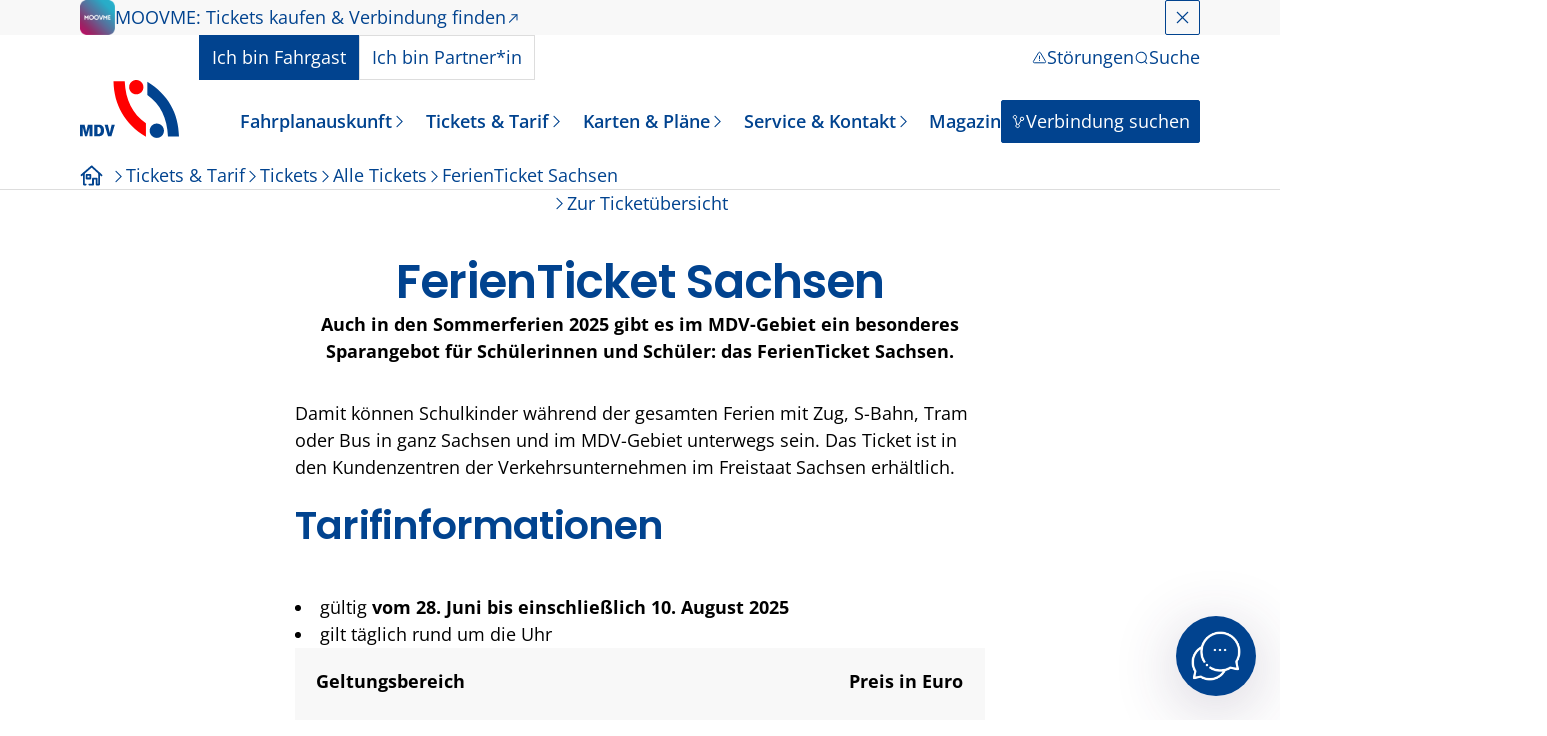

--- FILE ---
content_type: text/html; charset=UTF-8
request_url: https://www.mdv.de/ticket/ferienticket-sachsen/
body_size: 10441
content:
<!DOCTYPE html>
<html lang="de" class="no-js">
<head>
    <meta charset="UTF-8">
    
    <title>FerienTicket Sachsen - MDV</title>
    
    <meta name="viewport" content="width=device-width, initial-scale=1.0">
    <meta name="referrer" content="same-origin">
    
    <link rel="icon" type="image/x-icon" href="https://www.mdv.de/assets/images/favicon.ico">
    <link rel="canonical" href="https://www.mdv.de/ticket/ferienticket-sachsen">

    <link rel="icon" href="https://www.mdv.de/assets/images/favicon.ico" sizes="32x32">
    <link rel="icon" href="https://www.mdv.de/assets/images/icon.svg" type="image/svg+xml">

    <link rel="preload" href="https://www.mdv.de/assets/build/style.08b550ded0efd7634bee93770856c8dc.css" as="style"><link rel="stylesheet" href="https://www.mdv.de/assets/build/style.08b550ded0efd7634bee93770856c8dc.css" media="screen">    <meta name="referrer" content="strict-origin-when-cross-origin">
    <meta name="description" content="In den Sommerferien gibt es im MDV-Gebiet ein Sparangebot für Schülerinnen und Schüler: das FerienTicket Sachsen.">
    <meta name="author" content="">
    <meta name="robots" content="index,follow">
    <meta property="og:locale" content="de_DE">
    <meta property="og:type" content="">
    <meta property="og:title" content="">
    <meta property="og:site_name" content="">
    <meta property="og:url" content="https://www.mdv.de/ticket/ferienticket-sachsen">
    <meta property="og:image" content="">
    <meta property="og:image:alt" content="">
    <meta property="og:image:type" content="image/webp">
    <meta content="#01438F" name="theme-color">

    <script>
        document.documentElement.className = document.documentElement.className.replace(/\bno-js\b/g, '')+'js'; 
    </script> 

</head>

<body class="page-ticket">
    <a class="visually-hidden visually-hidden-focusable" href="#main">Zum Hauptinhalt springen</a>
    <div class="banner" data-js-banner="">
        <div class="banner__inner">
            <div class="banner__content">
                <div class="banner__text">
                    <img src="/assets/images/logo-moovme.png" alt="Logo Moovme" width="35" height="35" fetchpriority="high">
                    <a href="https://www.moovme.de/" class="link link--extern" target="_blank">MOOVME: Tickets kaufen &amp; Verbindung finden</a>
                </div>
                <button class="btn btn--outline btn--icon btn--close" title="Schließen" onclick="closeBanner()"><span class="visually-hidden">Schließen</span></button>
            </div>
        </div>
    </div>


<header class="header">
    <div class="header__inner">
    <div class="header__aside">

        <nav class="header__switch" aria-label="Zielgruppenweiche">
            <p class="visually-hidden" id="targetGroupDescription">In welcher Rolle nutzen Sie dieses Angebot?</p>
            <ul class="header__switch__list" aria-describedby="targetGroupDescription">
                <li class="header__switch__item">
                    <a  href="https://www.mdv.de/" 
                        class="header__switch__link" 
                        aria-current="page"                        onclick="changeDirectory(event, 'customer')"
                    >
                        <span>Ich bin </span>Fahrgast
                    </a>
                </li>
                <li class="header__switch__item">
                    <a  href="https://www.mdv.de/partner" 
                        class="header__switch__link" 
                                                onclick="changeDirectory(event, 'partner')"
                    >
                        <span>Ich bin </span>Partner*in
                    </a>
                </li>
            </ul>
        </nav>

        <nav class="header__meta" aria-label="Metanavigation">
            <ul class="header__meta__list">
                <li class="header__meta__item" id="menu-order-list-link">
                    <a  href="#" 
                        class="header__meta__link header__meta__link--orders" 
                        onclick="showModal('#dialog-order-list')"
                        hidden                    >
                        
                        Bestellliste (<span class="cart-items-amount" style="display: contents;">0</span>)
                    </a>
                </li>
                <li class="header__meta__item">
                                            <a href="https://www.mdv.de/fahrplanauskunft/stoerungsmeldungen" class="header__meta__link header__meta__link--deviations">Störungen</a>
                                    </li>
                <li class="header__meta__item">
                    <a href="#" class="header__meta__link header__meta__link--search" onclick="window.melibo.openWidget(); return false;">Suche</a>
                </li>
            </ul>
        </nav>
    </div>

    
    <a href="https://www.mdv.de/" class="header__logo logo">
        <img src="/assets/images/logo-mdv.svg" alt="Mitteldeutscher Verkehrsverbund GmbH (MDV)" width="121" height="71">
    </a>

    <div class="header__main">

                    <a class="header__meta__link header__meta__link--deviations" href="https://www.mdv.de/fahrplanauskunft/stoerungsmeldungen">Störungen</a>
        
        <button class="hamburger" aria-controls="navigationLayer" aria-expanded="false" data-js-hamburger="">
            <span class="hamburger__icon"><span class="hamburger__icon__inner"></span></span>
            <span class="hamburger__text">Menü</span>
        </button>

        <div class="header__nav-layer" id="navigationLayer" data-js-navigation-layer="">
            
            
                
                                    <a  href="https://www.mdv.de/fahrplanauskunft/verbindung-suchen" 
                        class="btn btn--primary btn--connection">Verbindung suchen</a>
                
            
            <div class="header__nav">
                <nav class="menu" aria-label="Hauptnavigation">
                    <ul class="menu__level1">
                                                
                                <li>
                                                                            <button 
                                            class="menu__btn" 
                                            aria-haspopup="true" 
                                            aria-expanded="false" 
                                            aria-controls="submenu-1"
                                        >
                                            Fahrplanauskunft                                        </button>
                                        <div id="submenu-1" class="menu__level2">
                                            <div class="menu__inner">
                                                <a  href="https://www.mdv.de/fahrplanauskunft" 
                                                    class="btn btn--primary btn--chevron"
                                                >
                                                    Übersicht: Fahrplanauskunft                                                </a>

                                                
                                                    <ul>
                                                        <li class="menu__back">
                                                            <button 
                                                                class="menu__btn menu__btn--back" 
                                                                data-js-menu-back="" 
                                                                data-controls="submenu-1"
                                                            >Zurück</button>
                                                        </li>

                                                        
                                                            <li>
                                                                                                                            <a  href="https://www.mdv.de/fahrplanauskunft/verbindung-suchen" 
                                                                                                                                        target="_self"                                                                >
                                                                    Verbindung suchen                                                                </a>
                                                                                                                        </li>

                                                        
                                                            <li>
                                                                                                                            <a  href="https://www.mdv.de/fahrplanauskunft/stoerungsmeldungen" 
                                                                                                                                        target="_self"                                                                >
                                                                    Störungsmeldungen                                                                </a>
                                                                                                                        </li>

                                                        
                                                            <li>
                                                                                                                            <a  href="https://www.mdv.de/fahrplanauskunft/fahrplansuche-nach-linien" 
                                                                                                                                        target="_self"                                                                >
                                                                    Fahrplansuche nach Linien                                                                </a>
                                                                                                                        </li>

                                                        
                                                            <li>
                                                                                                                            <a  href="https://www.mdv.de/fahrplanauskunft/barrierefrei-unterwegs" 
                                                                                                                                        target="_self"                                                                >
                                                                    Barrierefrei unterwegs                                                                </a>
                                                                                                                        </li>

                                                        
                                                            <li>
                                                                                                                            <a  href="https://www.mdv.de/fahrplanauskunft/mobilitaetsapps" 
                                                                                                                                        target="_self"                                                                >
                                                                    Mobilitätsapps                                                                </a>
                                                                                                                        </li>

                                                                                                                
                                                    </ul>
                                                    
                                                                                            </div>
                                            
                                        </div>
                                                                    </li>

                            
                                <li>
                                                                            <button 
                                            class="menu__btn" 
                                            aria-haspopup="true" 
                                            aria-expanded="false" 
                                            aria-controls="submenu-2"
                                        >
                                            Tickets & Tarif                                        </button>
                                        <div id="submenu-2" class="menu__level2">
                                            <div class="menu__inner">
                                                <a  href="https://www.mdv.de/tickets-tarif" 
                                                    class="btn btn--primary btn--chevron"
                                                >
                                                    Übersicht: Tickets & Tarif                                                </a>

                                                
                                                    <ul>
                                                        <li class="menu__back">
                                                            <button 
                                                                class="menu__btn menu__btn--back" 
                                                                data-js-menu-back="" 
                                                                data-controls="submenu-2"
                                                            >Zurück</button>
                                                        </li>

                                                        
                                                            <li>
                                                            
                                                                <button 
                                                                    class="menu__btn" 
                                                                    aria-haspopup="true" 
                                                                    aria-expanded="false" 
                                                                    aria-controls="submenu-21"
                                                                >
                                                                    Tickets                                                                </button>
                                                                <div class="menu__level3" id="submenu-21">
                                                                    <div class="menu__inner">
                                                                        <ul>
                                                                            <li class="menu__back">
                                                                                <button 
                                                                                    class="menu__btn menu__btn--back" 
                                                                                    data-js-menu-back="" 
                                                                                    data-controls="submenu-21"
                                                                                >Zurück</button>
                                                                            </li>
                                                                            
                                                                            
                                                                            <li>
                                                                                <a  href="https://www.mdv.de/tickets-tarif/tickets/alle-tickets" 
                                                                                                                                                                        target="_self"                                                                                >
                                                                                    Alle Tickets                                                                                </a>
                                                                            </li>

                                                                            
                                                                            <li>
                                                                                <a  href="https://www.mdv.de/tickets-tarif/tickets/24-stunden-karten-und-einzelfahrkarten" 
                                                                                                                                                                        target="_self"                                                                                >
                                                                                    24-Stunden-Karten und Einzelfahrkarten                                                                                </a>
                                                                            </li>

                                                                            
                                                                            <li>
                                                                                <a  href="https://www.mdv.de/tickets-tarif/tickets/schuelertickets" 
                                                                                                                                                                        target="_self"                                                                                >
                                                                                    Schülertickets                                                                                </a>
                                                                            </li>

                                                                            
                                                                            <li>
                                                                                <a  href="https://www.mdv.de/tickets-tarif/tickets/faq-tickets" 
                                                                                                                                                                        target="_self"                                                                                >
                                                                                    FAQ Tickets                                                                                </a>
                                                                            </li>

                                                                                                                                                    </ul>
                                                                    </div>
                                                                </div>
                                                                
                                                                                                                        </li>

                                                        
                                                            <li>
                                                                                                                            <a  href="https://www.mdv.de/tickets-tarif/mdv-tarif" 
                                                                                                                                        target="_self"                                                                >
                                                                    MDV-Tarif                                                                </a>
                                                                                                                        </li>

                                                        
                                                            <li>
                                                                                                                            <a  href="https://www.mdv.de/tickets-tarif/fahrrad-sachen-und-tiere" 
                                                                                                                                        target="_self"                                                                >
                                                                    Fahrrad, Sachen und Tiere                                                                </a>
                                                                                                                        </li>

                                                        
                                                            <li>
                                                            
                                                                <button 
                                                                    class="menu__btn" 
                                                                    aria-haspopup="true" 
                                                                    aria-expanded="false" 
                                                                    aria-controls="submenu-24"
                                                                >
                                                                    Abos                                                                </button>
                                                                <div class="menu__level3" id="submenu-24">
                                                                    <div class="menu__inner">
                                                                        <ul>
                                                                            <li class="menu__back">
                                                                                <button 
                                                                                    class="menu__btn menu__btn--back" 
                                                                                    data-js-menu-back="" 
                                                                                    data-controls="submenu-24"
                                                                                >Zurück</button>
                                                                            </li>
                                                                            
                                                                            
                                                                            <li>
                                                                                <a  href="https://www.mdv.de/tickets-tarif/abos/deutschlandticket" 
                                                                                                                                                                        target="_self"                                                                                >
                                                                                    Deutschlandticket                                                                                </a>
                                                                            </li>

                                                                            
                                                                            <li>
                                                                                <a  href="https://www.mdv.de/tickets-tarif/abos/jobticket-fuer-mitarbeitende" 
                                                                                                                                                                        target="_self"                                                                                >
                                                                                    Jobticket                                                                                </a>
                                                                            </li>

                                                                            
                                                                            <li>
                                                                                <a  href="https://www.mdv.de/tickets-tarif/abos/agb-zum-abo" 
                                                                                                                                                                        target="_self"                                                                                >
                                                                                    AGB zum Abo                                                                                </a>
                                                                            </li>

                                                                            
                                                                            <li>
                                                                                <a  href="https://www.mdv.de/tickets-tarif/abos/chipkarte" 
                                                                                                                                                                        target="_self"                                                                                >
                                                                                    Chipkarte                                                                                </a>
                                                                            </li>

                                                                            
                                                                            <li>
                                                                                <a  href="https://www.mdv.de/tickets-tarif/abos/mdv-abo-teilauto" 
                                                                                                                                                                        target="_self"                                                                                >
                                                                                    MDV-Abo & teilAuto                                                                                </a>
                                                                            </li>

                                                                                                                                                    </ul>
                                                                    </div>
                                                                </div>
                                                                
                                                                                                                        </li>

                                                        
                                                            <li>
                                                                                                                            <a  href="https://www.mdv.de/tickets-tarif/ticketverkauf" 
                                                                                                                                        target="_self"                                                                >
                                                                    Ticketverkauf                                                                </a>
                                                                                                                        </li>

                                                        
                                                            <li>
                                                                                                                            <a  href="https://www.mdv.de/tickets-tarif/unentgeltliche-befoerderung" 
                                                                                                                                        target="_self"                                                                >
                                                                    Unentgeltliche Beförderung                                                                </a>
                                                                                                                        </li>

                                                        
                                                            <li>
                                                                                                                            <a  href="https://www.mdv.de/tickets-tarif/befoerderungsbedingungen-tarifbestimmungen" 
                                                                                                                                        target="_self"                                                                >
                                                                    Beförderungsbedingungen & Tarifbestimmungen                                                                </a>
                                                                                                                        </li>

                                                                                                                
                                                    </ul>
                                                    
                                                                                            </div>
                                            
                                        </div>
                                                                    </li>

                            
                                <li>
                                                                            <button 
                                            class="menu__btn" 
                                            aria-haspopup="true" 
                                            aria-expanded="false" 
                                            aria-controls="submenu-3"
                                        >
                                            Karten & Pläne                                        </button>
                                        <div id="submenu-3" class="menu__level2">
                                            <div class="menu__inner">
                                                <a  href="https://www.mdv.de/karten-plaene" 
                                                    class="btn btn--primary btn--chevron"
                                                >
                                                    Übersicht: Karten & Pläne                                                </a>

                                                
                                                    <ul>
                                                        <li class="menu__back">
                                                            <button 
                                                                class="menu__btn menu__btn--back" 
                                                                data-js-menu-back="" 
                                                                data-controls="submenu-3"
                                                            >Zurück</button>
                                                        </li>

                                                        
                                                            <li>
                                                                                                                            <a  href="https://www.mdv.de/karten-plaene/interaktives-liniennetz" 
                                                                                                                                        target="_self"                                                                >
                                                                    Interaktives Liniennetz                                                                </a>
                                                                                                                        </li>

                                                        
                                                            <li>
                                                                                                                            <a  href="https://www.mdv.de/karten-plaene/s-bahn-plusbus-netz" 
                                                                                                                                        target="_self"                                                                >
                                                                    S-Bahn & PlusBus-Netz                                                                </a>
                                                                                                                        </li>

                                                        
                                                            <li>
                                                                                                                            <a  href="https://www.mdv.de/karten-plaene/netz-uebersichtsplaene" 
                                                                                                                                        target="_self"                                                                >
                                                                    Netz- & Übersichtspläne                                                                </a>
                                                                                                                        </li>

                                                                                                                
                                                    </ul>
                                                    
                                                                                            </div>
                                            
                                        </div>
                                                                    </li>

                            
                                <li>
                                                                            <button 
                                            class="menu__btn" 
                                            aria-haspopup="true" 
                                            aria-expanded="false" 
                                            aria-controls="submenu-4"
                                        >
                                            Service & Kontakt                                        </button>
                                        <div id="submenu-4" class="menu__level2">
                                            <div class="menu__inner">
                                                <a  href="https://www.mdv.de/service" 
                                                    class="btn btn--primary btn--chevron"
                                                >
                                                    Übersicht: Service & Kontakt                                                </a>

                                                
                                                    <ul>
                                                        <li class="menu__back">
                                                            <button 
                                                                class="menu__btn menu__btn--back" 
                                                                data-js-menu-back="" 
                                                                data-controls="submenu-4"
                                                            >Zurück</button>
                                                        </li>

                                                        
                                                            <li>
                                                                                                                            <a  href="https://www.mdv.de/service/kontakt" 
                                                                                                                                        target="_self"                                                                >
                                                                    Kontakt                                                                </a>
                                                                                                                        </li>

                                                        
                                                            <li>
                                                                                                                            <a  href="https://www.mdv.de/service/faq" 
                                                                                                                                        target="_self"                                                                >
                                                                    FAQ                                                                </a>
                                                                                                                        </li>

                                                        
                                                            <li>
                                                                                                                            <a  href="https://www.mdv.de/service/mdv-infomobil" 
                                                                                                                                        target="_self"                                                                >
                                                                    MDV-Infomobil                                                                </a>
                                                                                                                        </li>

                                                        
                                                            <li>
                                                                                                                            <a  href="https://www.mdv.de/service/shop" 
                                                                                                                                        target="_self"                                                                >
                                                                    Infomaterial bestellen                                                                </a>
                                                                                                                        </li>

                                                        
                                                            <li>
                                                                                                                            <a  href="https://www.mdv.de/service/downloads" 
                                                                                                                                        target="_self"                                                                >
                                                                    Downloads                                                                </a>
                                                                                                                        </li>

                                                                                                                
                                                    </ul>
                                                    
                                                                                            </div>
                                            
                                        </div>
                                                                    </li>

                            
                                <li>
                                                                            <a  href="https://www.mdv.de/magazin" 
                                            class=""
                                            style="font-weight: 600;"
                                                                                    >
                                            Magazin                                        </a>
                                                                    </li>

                                                </ul>
                </nav>
            </div>
        </div>

        
                            <a href="https://www.mdv.de/fahrplanauskunft/verbindung-suchen" class="btn btn--primary btn--connection">Verbindung suchen</a>
                        
            
            </div>
</div>
</header>
<nav class="breadcrumb" aria-label="Sie sind hier:">

    <ol class="breadcrumb__list section--content" itemscope="" itemtype="https://schema.org/BreadcrumbList">

        
        <li class="breadcrumb__item" itemprop="itemListElement" itemscope="" itemtype="https://schema.org/ListItem">
            <a href="https://www.mdv.de/" itemprop="item" title="Startseite" class="breadcrumb__link">
                <span class="breadcrumb__text breadcrumb__text--home"><span class="visually-hidden" itemprop="name">Startseite</span></span>
            </a>
            <meta itemprop="position" content="1">
        </li>
                        <li class="breadcrumb__item" 
                    itemprop="itemListElement" 
                    itemscope="" 
                    itemtype="https://schema.org/ListItem"
                >
                    <a href="https://www.mdv.de/tickets-tarif" itemprop="item" class="breadcrumb__link">
                        <span class="breadcrumb__text" itemprop="name">Tickets & Tarif</span>
                    </a>
                    <meta itemprop="position" content="2">
                </li>
                                <li class="breadcrumb__item" 
                    itemprop="itemListElement" 
                    itemscope="" 
                    itemtype="https://schema.org/ListItem"
                >
                    <a href="https://www.mdv.de/tickets-tarif/tickets" itemprop="item" class="breadcrumb__link">
                        <span class="breadcrumb__text" itemprop="name">Tickets</span>
                    </a>
                    <meta itemprop="position" content="3">
                </li>
                                <li class="breadcrumb__item" 
                    itemprop="itemListElement" 
                    itemscope="" 
                    itemtype="https://schema.org/ListItem"
                >
                    <a href="https://www.mdv.de/tickets-tarif/tickets/alle-tickets" itemprop="item" class="breadcrumb__link">
                        <span class="breadcrumb__text" itemprop="name">Alle Tickets</span>
                    </a>
                    <meta itemprop="position" content="4">
                </li>
                                <li class="breadcrumb__item" 
                    itemprop="itemListElement" 
                    itemscope="" 
                    itemtype="https://schema.org/ListItem"
                >
                    <a href="https://www.mdv.de/ticket/ferienticket-sachsen" itemprop="item" class="breadcrumb__link">
                        <span class="breadcrumb__text" itemprop="name">FerienTicket Sachsen</span>
                    </a>
                    <meta itemprop="position" content="5">
                </li>
                    </ol>
</nav>
<main id="main" class="main">
<div class="element">
    <div class="element__header">
        <div class="element__header__top">
            <a href="https://www.mdv.de/tickets-tarif/tickets/alle-tickets" class="link link--back">Zur Ticketübersicht</a>
        </div>
        <h1>FerienTicket Sachsen</h1>
        <p class="intro">Auch in den Sommerferien 2025 gibt es im MDV-Gebiet ein besonderes Sparangebot für Schülerinnen und Schüler: das FerienTicket Sachsen.</p>
    </div>
</div>

    <div class="element ">
        <?xml encoding="UTF-8"><p>Damit k&ouml;nnen Schulkinder w&auml;hrend der gesamten Ferien mit Zug, S-Bahn, Tram oder Bus in ganz Sachsen und im MDV-Gebiet unterwegs sein. Das Ticket ist in den Kundenzentren der Verkehrsunternehmen im Freistaat Sachsen erh&auml;ltlich.</p>
<h2 class="text-start"><?xml encoding="UTF-8"><p>Tarifinformationen</p>
</h2><?xml encoding="UTF-8"><?xml encoding="UTF-8"><li>g&uuml;ltig <strong>vom 28. Juni bis einschlie&szlig;lich 10. August 2025</strong></li><li>gilt t&auml;glich rund um die Uhr</li>
<div class="table-wrapper">
    <table>
                    <thead><tr><th>Geltungsbereich</th><th>Preis in Euro</th></tr></thead>
                <tbody><tr><td>Freistaat Sachsen und MDV-Gebiet</td><td>36,50</td></tr></tbody>
    </table>
</div>
<h2 class="text-start"><?xml encoding="UTF-8"><p>Geltungsbereich</p>
</h2><?xml encoding="UTF-8"><?xml encoding="UTF-8"><li>im gesamten MDV-Gebiet</li><li>im Freistaat Sachsen</li>
<h2 class="text-start"><?xml encoding="UTF-8"><p>F&uuml;r wen gilt das Angebot?</p>
</h2><?xml encoding="UTF-8"><p>Das FerienTicket Sachsen k&ouml;nnen alle Sch&uuml;lerinnen und Sch&uuml;ler, Auszubildende, Studierende oder Teilnehmende an einem freiwilligen sozialen oder &ouml;kologischen Jahr und am Bundesfreiwilligendienst bis zum 21. Geburtstag nutzen.</p>
<?xml encoding="UTF-8"><p>Als Nachweis zur Berechtigung ist ein g&uuml;ltiger Sch&uuml;lerausweis, eine Verbundkundenkarte (Kundenkarte eines beteiligten Verkehrsverbundes), ein Studierendenausweis oder eine Schulbescheinigung f&uuml;r das Schuljahr 2024/2025 bzw. das aktuelle Semester vorzuzeigen.</p>
<h2 class="text-start"><?xml encoding="UTF-8"><p>Hinweise</p>
</h2><?xml encoding="UTF-8"><p>&Uuml;ber das FerienTicket 2026 informieren wir zu gegebener Zeit an dieser Stelle.</p>
    </div>
 </main><footer class="footer">
    <div class="footer__container footer__start">
        <div class="footer__column">
            <label class="visually-hidden" for="targetGroup">In welcher Rolle nutzen Sie dieses Angebot?</label>
            <select class="btn btn--primary footer__dropdown" id="targetGroup" name="targetGroup" onchange="changeDirectory(event)">
                <option value="customer" selected>Ich bin Fahrgast</option>
                <option value="partner" >Ich bin Partner*in</option>
            </select>
        </div>

        
                <div class="footer__column">
                    <h2 class="footer__heading intro" id="footerPopularTopics">Beliebte Themen</h2>
                    <nav aria-labelledby="footerPopularTopics">
                        <ul class="footer__list">
                                                            <li>
                                    <a 
                                        class="footer__link link link--intern" 
                                        href="https://www.mdv.de/fahrplanauskunft/verbindung-suchen" 
                                        target="_self"
                                    >
                                        Verbindung suchen                                    </a>
                                </li>
                                                            <li>
                                    <a 
                                        class="footer__link link link--intern" 
                                        href="https://www.mdv.de/tickets-tarif/abos/deutschlandticket" 
                                        target="_self"
                                    >
                                        Deutschlandticket                                    </a>
                                </li>
                                                            <li>
                                    <a 
                                        class="footer__link link link--intern" 
                                        href="https://www.mdv.de/tickets-tarif/tickets/24-stunden-karten-und-einzelfahrkarten" 
                                        target="_self"
                                    >
                                        24-Stunden-Karten und Einzelfahrkarten                                    </a>
                                </li>
                                                            <li>
                                    <a 
                                        class="footer__link link link--intern" 
                                        href="https://www.mdv.de/tickets-tarif/fahrrad-sachen-und-tiere" 
                                        target="_self"
                                    >
                                        Fahrradmitnahme                                    </a>
                                </li>
                                                            <li>
                                    <a 
                                        class="footer__link link link--intern" 
                                        href="https://www.mdv.de/tickets-tarif/tickets/schuelertickets" 
                                        target="_self"
                                    >
                                        Schülertickets                                    </a>
                                </li>
                                                            <li>
                                    <a 
                                        class="footer__link link link--extern" 
                                        href="https://www.mdv.de/magazin/fundsachen-in-bus-und-bahn" 
                                        target="_self"
                                    >
                                        Fundsachen in Bus und Bahn                                    </a>
                                </li>
                                                    </ul>
                    </nav>
                </div>

            
                <div class="footer__column">
                    <h2 class="footer__heading intro" id="footerPopularTopics">Services</h2>
                    <nav aria-labelledby="footerPopularTopics">
                        <ul class="footer__list">
                                                            <li>
                                    <a 
                                        class="footer__link link link--intern" 
                                        href="https://www.mdv.de/service/kontakt" 
                                        target="_self"
                                    >
                                        Kontakt                                    </a>
                                </li>
                                                            <li>
                                    <a 
                                        class="footer__link link link--intern" 
                                        href="https://www.mdv.de/service/faq" 
                                        target="_self"
                                    >
                                        FAQ                                    </a>
                                </li>
                                                            <li>
                                    <a 
                                        class="footer__link link link--intern" 
                                        href="https://www.mdv.de/service/shop" 
                                        target="_self"
                                    >
                                        Infomaterial bestellen                                    </a>
                                </li>
                                                            <li>
                                    <a 
                                        class="footer__link link link--intern" 
                                        href="https://www.mdv.de/fahrplanauskunft/stoerungsmeldungen" 
                                        target="_self"
                                    >
                                        Störungsmeldungen                                    </a>
                                </li>
                                                            <li>
                                    <a 
                                        class="footer__link link link--intern" 
                                        href="https://www.mdv.de/tickets-tarif/befoerderungsbedingungen-tarifbestimmungen" 
                                        target="_self"
                                    >
                                        Beförderungsbedingungen &amp; Tarifbestimmungen                                    </a>
                                </li>
                                                            <li>
                                    <a 
                                        class="footer__link link link--intern" 
                                        href="https://www.mdv.de/leichte-sprache" 
                                        target="_self"
                                    >
                                        Infos in Leichter Sprache                                    </a>
                                </li>
                                                    </ul>
                    </nav>
                </div>

            
        <div class="footer__column">
            <h2 class="footer__heading intro" id="footerMoovme">MOOVME-App</h2>
            <nav aria-labelledby="footerMoovme">
                <ul class="footer__list footer__social">
                    <li>
                        <a class="footer__social-link" href="https://apps.apple.com/us/app/moovme-bus-train-more/id1499800652">
                            <img alt="MOOVME-App im Apple App Store" height="47" loading="lazy" src="https://www.mdv.de/assets/images/badge-app-store.webp" width="160">
                        </a>
                    </li>
                    <li>
                        <a class="footer__social-link" href="https://play.google.com/store/apps/details?id=de.hafas.android.mdv">
                            <img alt="MOOVME-App im Google Play Store" height="47" loading="lazy" src="https://www.mdv.de/assets/images/badge-google-play.webp" width="160">
                        </a>
                    </li>
                </ul>
            </nav>
        </div>
    </div>
    
    <div class="footer__end">

        <div class="footer__container">

                    <nav aria-label="Rechtliche Hinweise">
                <ul class="footer__list footer__list--legal">
                                            <li>
                            <a 
                                class="footer__link link link--intern" 
                                href="https://www.mdv.de/datenschutz" 
                                target="_self"
                            >
                                Datenschutz                            </a>
                        </li>
                                            <li>
                            <a 
                                class="footer__link link link--intern" 
                                href="https://www.mdv.de/impressum" 
                                target="_self"
                            >
                                Impressum                            </a>
                        </li>
                                            <li>
                            <a 
                                class="footer__link link link--intern" 
                                href="https://www.mdv.de/barrierefreiheit" 
                                target="_self"
                            >
                                Barrierefreiheit                            </a>
                        </li>
                                    </ul>
            </nav>

            © 2026 MDV. Alle Rechte vorbehalten.
        </div>

            </div>
</footer>

<melibo-widget key="208c47ab-4297-4be5-8c67-82635ba73ae0"></melibo-widget>
<script src="https://cdn.melibo.de/v2/widget.js";></script>



<script type="application/ld+json">{
    "@context": "https://schema.org",
    "publisher": {
        "@type": "Organization",
        "name": "MDV - Mitteldeutscher Verkehrsverbund",
        "url": "https://www.mdv.de/",
        "logo": {
            "@type": "ImageObject",
            "url": "https://www.mdv.de/assets/images/logo-mdv.svg"
        }
    },
    "brand": {
        "@type": "Organization",
        "name": "Mitteldeutscher Verkehrsverbund"
    },
    "@type": "DataFeed",
    "name": "MDV Ticketdaten",
    "dataFeedElement": {
        "@type": "DataFeedItem",
        "dateModified": "2026-01-16",
        "item": {
            "@type": "Product",
            "name": "FerienTicket Sachsen",
            "description": "In den Sommerferien gibt es im MDV-Gebiet ein Sparangebot für Schülerinnen und Schüler: das FerienTicket Sachsen.",
            "brand": {
                "@type": "Organization",
                "name": "Mitteldeutscher Verkehrsverbund"
            },
            "offers": {
                "@type": "Offer",
                "priceCurrency": "EUR",
                "price": "0.00",
                "availability": "https://schema.org/InStock",
                "url": "https://www.mdv.de/ticket/ferienticket-sachsen"
            }
        }
    }
}</script>
<link rel="preload" href="https://www.mdv.de/assets/build/index.368c1894a6e095846dc7.js" as="script" /><script src="https://www.mdv.de/assets/build/index.368c1894a6e095846dc7.js" async defer></script><link rel="preload" href="https://www.mdv.de/assets/build/iframemanager.c50d33b17621cd6eae8c.js" as="script" /><script src="https://www.mdv.de/assets/build/iframemanager.c50d33b17621cd6eae8c.js" async defer></script><link rel="preload" href="https://www.mdv.de/assets/build/vendor.fd6c4881735bd041f898.js" as="script" /><script src="https://www.mdv.de/assets/build/vendor.fd6c4881735bd041f898.js" async defer></script>
<script>
    if (window.sessionTimerId) {
        clearTimeout(window.sessionTimerId);
    }
</script>

<script>
function setCookie(cname, cvalue, exdays) {
    const d = new Date();
    d.setTime(d.getTime() + (exdays*24*60*60*1000));
    let expires = "expires="+ d.toUTCString();
    document.cookie = cname + "=" + cvalue + ";" + expires + ";path=/";
}
closeBanner = () => {
    const banner = document.querySelector('[data-js-banner]');
    banner.classList.add('is--hidden');
    setCookie('moovme_banner', 'off', 90);
};
</script>

<script type="text/javascript">
//<![CDATA[
let coreIdent = ""
let siteUrl = "https://www.mdv.de/"
//]]>
</script>



        <script
            data-service-id="script-matomo"
            type="text/plain"
            data-category="analytics"
        >
            var _paq = window._paq = window._paq || [];
/* tracker methods like "setCustomDimension" should be called before "trackPageView" */
_paq.push(['trackPageView']);
_paq.push(['enableLinkTracking']);
(function() {
var u="https://mitteldeutscher-verkehrsverbund.innocraft.cloud/";
_paq.push(['setTrackerUrl', u+'matomo.php']);
_paq.push(['setSiteId', '1']);
var d=document, g=d.createElement('script'), s=d.getElementsByTagName('script')[0];
g.async=true; g.src='https://cdn.matomo.cloud/mitteldeutscher-verkehrsverbund.innocraft.cloud/matomo.js'; s.parentNode.insertBefore(g,s);
})();        </script>

        
<script>
    window.addEventListener('load', function() {

                    
            const im = iframemanager();

            im.run({
                onChange: ({ changedServices, eventSource }) => {
                    if (eventSource.type === 'click') {
                        const servicesToAccept = [
                            ...CookieConsent.getUserPreferences().acceptedServices['functional'],
                            ...changedServices,
                        ];
                        CookieConsent.acceptService(servicesToAccept, 'functional');
                    }
                },
                disableCookie: true,
                currLang: 'de',
                services: {"youtube":{"embedUrl":"https:\/\/www.youtube-nocookie.com\/embed\/{data-id}","iframe":{"allow":"accelerometer; encrypted-media; gyroscope; picture-in-picture; fullscreen;"},"languages":{"de":{"notice":"<p>Ich bin damit einverstanden, dass YouTube-Embeds geladen werden. Dabei k\u00f6nnen personen\u00adbezogene Daten an YouTube \u00fcbermittelt werden. Mehr dazu in den <a href=\"https:\/\/policies.google.com\/privacy?hl=de\" target=\"_blank\">Datenschutzbestimmungen von YouTube<\/a>.<\/p>","loadBtn":"Einmalig akzeptieren und Laden","loadAllBtn":"F\u00fcr alle Einbettungen von Youtube akzeptieren und Laden"}}}}            });

        
        const parsedData = JSON.parse(`{"necessary":{"readOnly":true,"enabled":true},"functional":{"readOnly":false,"enabled":false,"services":{"youtube":{"label":"Youtube","onAccept":"() => im.acceptService('youtube')","onReject":"() => im.rejectService('youtube')"}}},"analytics":{"readOnly":false,"enabled":false,"services":{"matomo":{"label":"Matomo","onAccept":"() => im.acceptService('matomo')","onReject":"() => im.rejectService('matomo')"}}}}`);
        Object.keys(parsedData.functional.services).forEach(serviceKey => {
            const service = parsedData.functional.services[serviceKey];
            service.onAccept = new Function('im', `return ${service.onAccept}`)(im);
            service.onReject = new Function('im', `return ${service.onReject}`)(im);
        });

        CookieConsent.run({
            onChange: ({changedCategories, changedServices}) => {

                let userPreferences = CookieConsent.getUserPreferences();
                let userServices    = userPreferences.acceptedServices['analytics'];

                if(!userServices.includes('matomo')) {
                    
                    const scripts = document.scripts;
                    for(let script of scripts) {
                        if(!script.dataset.serviceId || script.dataset.serviceId == 'matomo')
                            continue;
                        script.type = 'text/plain';
                        script.dataset.category = 'analytics';
                    }

                    const cookies = document.cookie.split(';');
cookies.forEach(cookie => {
const name = cookie.split('=')[0].trim();
if (name.startsWith('_pk_')) { document.cookie = name + '=; expires=Thu, 01 Jan 1970 00:00:00 UTC; path=/; SameSite=Lax';}});
                }

            },
            guiOptions: {
                consentModal: {
                    layout: "cloud inline",
                    position: "bottom center",
                    equalWeightButtons: false,
                    flipButtons: true
                },
                preferencesModal: {
                    layout: "box",
                    position: "right",
                    equalWeightButtons: true,
                    flipButtons: true
                }
            },
            categories: parsedData,
            revision: 1,
            language: {
                default: 'de',
                translations: {
                    'de': {"consentModal":{"title":"Diese Website verwendet Cookies","description":"<p>Wir verwenden Cookies und andere Technologien auf unserer Website. Einige von ihnen sind essenziell, w\u00e4hrend andere uns helfen, diese Website und Ihre Erfahrung zu verbessern.<\/p><p>Personenbezogene Daten k\u00f6nnen verarbeitet werden (z. B. IP-Adressen), z. B. f\u00fcr personalisierte Anzeigen und Inhalte oder Anzeigen- und Inhaltsmessung.<\/p><p>Weitere Informationen \u00fcber die Verwendung Ihrer Daten finden Sie in unserer <a href=\"\/datenschutz\" title=\"Datenschutz\">Datenschutzerkl\u00e4rung<\/a>.<\/p><p>Sie k\u00f6nnen Ihre Auswahl jederzeit unter \"Cookies\" im Footer oder in unserer <a href=\"\/datenschutz\" title=\"Datenschutz\">Datenschutzerkl\u00e4rung<\/a> unter \"Cookies\" widerrufen oder anpassen.<\/p>","acceptAllBtn":"Alle zulassen","acceptNecessaryBtn":"Alle Ablehnen","showPreferencesBtn":"Einstellungen verwalten"},"preferencesModal":{"title":"Cookie Einstellungen","acceptAllBtn":"Alle zulassen","acceptNecessaryBtn":"Alle Ablehnen","savePreferencesBtn":"Einstellungen speichern","sections":[{"title":"Diese Website verwendet Cookies","description":"<p>Wir verwenden Cookies und andere Technologien auf unserer Website. Einige von ihnen sind essenziell, w\u00e4hrend andere uns helfen, diese Website und Ihre Erfahrung zu verbessern.<\/p><p>Personenbezogene Daten k\u00f6nnen verarbeitet werden (z. B. IP-Adressen), z. B. f\u00fcr personalisierte Anzeigen und Inhalte oder Anzeigen- und Inhaltsmessung.<\/p><p>Weitere Informationen \u00fcber die Verwendung Ihrer Daten finden Sie in unserer <a href=\"\/datenschutz\" title=\"Datenschutz\">Datenschutzerkl\u00e4rung<\/a>.<\/p><p>Sie k\u00f6nnen Ihre Auswahl jederzeit unter \"Cookies\" im Footer oder in unserer <a href=\"\/datenschutz\" title=\"Datenschutz\">Datenschutzerkl\u00e4rung<\/a> unter \"Cookies\" widerrufen oder anpassen.<\/p>"},{"title":"Notwendig","description":"Notwendige Cookies helfen dabei, eine Webseite nutzbar zu machen, indem sie Grundfunktionen wie Seitennavigation und Zugriff auf sichere Bereiche der Webseite erm\u00f6glichen. Die Webseite kann ohne diese Cookies nicht richtig funktionieren.","linkedCategory":"necessary","cookieTable":{"headers":{"name":"Name","description":"Beschreibung","provider":"Anbieter","domains":"Host(s)","expiration":"Ablaufzeit","purpose":"Zweck"},"body":[{"name":"cc_cookie","description":"<p>Notwendige Cookies helfen dabei, eine Webseite nutzbar zu machen, indem sie Grundfunktionen wie Seitennavigation und Zugriff auf sichere Bereiche der Webseite erm\u00f6glichen. Die Webseite kann ohne diese Cookies nicht richtig funktionieren.<\/p>","provider":"<p>Mitteldeutsche Verkehrsverbund GmbH<\/p>","domains":"mdv.de","expiration":"6 Monate","purpose":"Funktional"},{"name":"ci_session","description":"<p>Dieses Cookie wird von der Web-Anwendung gesetzt, um eine Sitzungskennung zu speichern. Es erm\u00f6glicht, dass Ihre Aktionen w\u00e4hrend des Besuchs (z. B. Login-Status, Formularinhalte oder Einstellungen) zusammenh\u00e4ngend erkannt werden.<\/p>","provider":"<p>Mitteldeutsche Verkehrsverbund GmbH<\/p>","domains":"mdv.de","expiration":"2 Stunden","purpose":"Sitzung"},{"name":"moovme_banner","description":"<p>Dieses Cookie wird verwendet, um das Moovme Banner auszublenden, sofern dieses vom Nutzer geschlossen wird.<\/p>","provider":"<p>Mitteldeutsche Verkehrsverbund GmbH<\/p>","domains":"mdv.de","expiration":"3 Monate","purpose":"Funktional"}]}},{"title":"Externe Medien","description":"Inhalte von Videoplattformen und Social Media Plattformen werden standardm\u00e4\u00dfig blockiert. Wenn Cookies von externen Medien akzeptiert werden, bedarf der Zugriff auf diese Inhalte keiner manuellen Zustimmung mehr.","linkedCategory":"functional","cookieTable":{"headers":{"name":"Name","description":"Beschreibung","provider":"Anbieter","domains":"Host(s)","expiration":"Ablaufzeit","purpose":"Zweck"},"body":[{"name":"VISITOR_INFO1_LIVE__default","description":"<p>Dieses Cookie wird verwendet, um Probleme mit dem Dienst zu erkennen und zu beheben. Es wird auch f\u00fcr Analysen und Werbung verwendet und kann personalisierte Empfehlungen auf YouTube auf der Grundlage fr\u00fcherer Aufrufe und Suchen erm\u00f6glichen.<\/p>","provider":"","domains":".youtube.com","expiration":"180 Tage","purpose":"tracking"},{"name":"VISITOR_INFO1_LIVE","description":"<p>Dieses Cookie wird verwendet, um Probleme mit dem Dienst zu erkennen und zu beheben. Es wird auch f\u00fcr Analysen und Werbung verwendet und kann personalisierte Empfehlungen auf YouTube auf der Grundlage fr\u00fcherer Aufrufe und Suchen erm\u00f6glichen.<\/p>","provider":"","domains":".youtube.com","expiration":"180 Tage","purpose":"Tracking"},{"name":"VISITOR_INFO1_LIVE__k","description":"<p>Dieses Cookie wird verwendet, um Probleme mit dem Dienst zu erkennen und zu beheben. Es wird auch f\u00fcr Analysen und Werbung verwendet und kann personalisierte Empfehlungen auf YouTube auf der Grundlage fr\u00fcherer Aufrufe und Suchen erm\u00f6glichen.<\/p>","provider":"","domains":".youtube.com","expiration":"180 Tage","purpose":"Tracking"},{"name":"YSC","description":"<p>Das \"YSC\"-Cookie stellt sicher, dass die Anfragen innerhalb einer Browsersitzung vom Nutzer und nicht von anderen Websites gestellt werden. Dieses Cookie verhindert, dass b\u00f6sartige Websites ohne das Wissen des Nutzers im Namen des Nutzers handeln.<\/p>","provider":"","domains":"youtube.com","expiration":"Sitzung","purpose":"Funktional"},{"name":"NID","description":"<p>Wird verwendet, um Ihre Pr\u00e4ferenzen und andere Informationen zu speichern, z. B. Ihre bevorzugte Sprache, wie viele Ergebnisse Sie auf einer Suchergebnisseite angezeigt haben m\u00f6chten (z. B. 10 oder 20) und ob Sie den SafeSearch-Filter von Google aktiviert haben m\u00f6chten. Es wird zudem f\u00fcr Analysen und zur Anzeige von Google-Anzeigen in Google-Diensten f\u00fcr abgemeldete Nutzer verwendet.<\/p>","provider":"","domains":"google.com","expiration":"6 Monate","purpose":"Tracking"},{"name":"ACLK_DATA","description":"<p>Dieses Cookie wird f\u00fcr Werbezwecke verwendet<\/p>","provider":"","domains":"youtube.com","expiration":"5 Minuten","purpose":"Tracking"},{"name":"GED_PLAYLIST_ACTIVITY","description":"<p>Dieses Cookie dient der YouTube-Integration und\/oder der Analyse und wird auch f\u00fcr Werbezwecke verwendet.<\/p>","provider":"","domains":"#","expiration":"Sitzung","purpose":"Tracking"}]}},{"title":"Statistiken","description":"Statistik Cookies erfassen Informationen anonym. Diese Informationen helfen uns zu verstehen, wie unsere Besucher unsere Website nutzen.","linkedCategory":"analytics","cookieTable":{"headers":{"name":"Name","description":"Beschreibung","provider":"Anbieter","domains":"Host(s)","expiration":"Ablaufzeit","purpose":"Zweck"},"body":[{"name":"_pk_ses.*.*","description":"<p>kurzlebige Cookies, die zur vor\u00fcbergehenden Speicherung von Daten f\u00fcr den Besuch verwendet werden<\/p>","provider":"","domains":"#","expiration":"30 Minuten","purpose":"Tracking"},{"name":"_pk_id.*.*","description":"<p>Wird verwendet, um einige Details \u00fcber den Benutzer zu speichern, wie z. B. die eindeutige Besucher-ID<\/p>","provider":"","domains":"#","expiration":"13 Monate","purpose":"Tracking"},{"name":"_pk_hsr.*.*","description":"<p>Sitzungs-Cookie, der die Sitzungsdaten der Heatmap bei der Verwendung der Matomo Heatmap-Funktion vor\u00fcbergehend speichert.<\/p>","provider":"","domains":"#","expiration":"30 Minuten","purpose":"Tracking"},{"name":"_pk_ref.*.*","description":"<p>Dieses Cookie wird verwendet, um Zuordnungsinformationen zu speichern (die Referenz, die urspr\u00fcnglich zum Besuch der Website verwendet wurde).<\/p>","provider":"","domains":"#","expiration":"6 Monate","purpose":"Tracking"},{"name":"_pk_testcoo","description":"<p>Tempor\u00e4rer Cookie, um zu pr\u00fcfen, ob der Browser eines Besuchers Cookies unterst\u00fctzt (wird nur im Internet Explorer gesetzt).<\/p>","provider":"","domains":"#","expiration":"Sitzung","purpose":"Tracking"},{"name":"_pk_uid.*.*","description":"<p>Dieses Cookie weist einem Besucher \u00fcber alle Domains und Subdomains der Website hinweg dieselbe ID zu.<\/p>","provider":"","domains":"#","expiration":"13 Monate","purpose":"Tracking"},{"name":"MatomoAbTesting","description":"<p>Dieses Cookie speichert Informationen f\u00fcr Matomo A\/B Testing.<\/p>","provider":"","domains":"#","expiration":"Dauerhaft","purpose":"Tracking"},{"name":"matomo_sessid","description":"<p>Dieses Cookie wird verwendet, um CSRF-Sicherheitsprobleme bei der Verwendung der Opt-out-Funktion zu verhindern.<\/p>","provider":"","domains":"#","expiration":"14 Tage","purpose":"Tracking"},{"name":"mtm_consent_removed","description":"<p>Dieses Cookie wird verwendet, um festzustellen, ob der Nutzer dem Matomo-Tracking widersprochen hat.<\/p>","provider":"","domains":"#","expiration":"30 Jahre","purpose":"Tracking"},{"name":"mtm_cookie_consent","description":"<p>Dieses Cookie wird verwendet, um festzustellen, ob der Nutzer dem Matomo-Tracking zugestimmt hat.<\/p>","provider":"","domains":"#","expiration":"30 Jahre","purpose":"Tracking"},{"name":"_pk_cvar.*.*","description":"<p>Dieses Cookie wird verwendet, um benutzerdefinierte Variablen in Schl\u00fcssel-Wert-Paaren zu speichern, um zus\u00e4tzliche Metadaten \u00fcber den Besucher oder seine Aktionen w\u00e4hrend einer Sitzung zu definieren.<\/p>","provider":"","domains":"#","expiration":"Sitzung","purpose":"Tracking"}]}}]}}                }
            }
        });
    });
</script>

</body>
</html>

--- FILE ---
content_type: text/html; charset=UTF-8
request_url: https://www.mdv.de/api/shop/getCart
body_size: 38
content:
{"cartItems":null}

--- FILE ---
content_type: text/css
request_url: https://www.mdv.de/assets/build/style.08b550ded0efd7634bee93770856c8dc.css
body_size: 20021
content:
figure{margin:0;display:block;position:relative}.image-blur{background-repeat:no-repeat;background-position:center}.quote__picture img{background-size:cover}html iframe{width:100%}.list.list--none{padding-left:24px}.list.list--none li{list-style-type:none}input[disabled]{color:#8f8f8f;background:#fefefe}.table-print-product td{border-bottom:0 !important}#cc-main{background:rgba(0,0,0,0);color:var(--cc-primary-color);font-family:var(--cc-font-family);font-size:16px;font-weight:400;-webkit-font-smoothing:antialiased;-moz-osx-font-smoothing:grayscale;line-height:1.15;position:relative;text-rendering:optimizeLegibility;-webkit-text-size-adjust:100%;position:fixed;z-index:var(--cc-z-index)}#cc-main :after,#cc-main :before,#cc-main a,#cc-main button,#cc-main div,#cc-main h2,#cc-main input,#cc-main p,#cc-main span{all:unset;box-sizing:border-box}#cc-main .pm__badge,#cc-main button{all:initial;box-sizing:border-box;color:unset;visibility:unset}#cc-main .pm__badge,#cc-main a,#cc-main button,#cc-main input{-webkit-appearance:none;appearance:none;cursor:pointer;font-family:inherit;font-size:100%;line-height:normal;margin:0;outline:revert;outline-offset:2px;overflow:hidden}#cc-main table,#cc-main tbody,#cc-main td,#cc-main th,#cc-main thead,#cc-main tr{all:revert;color:inherit;font-family:inherit;font-size:inherit;font-weight:inherit}:root{--cc-font-family: -apple-system, BlinkMacSystemFont, "Segoe UI", Roboto, Helvetica, Arial, sans-serif, "Apple Color Emoji", "Segoe UI Emoji", "Segoe UI Symbol";--cc-modal-border-radius: 0.5rem;--cc-btn-border-radius: 0.4rem;--cc-modal-transition-duration: 0.25s;--cc-link-color: var(--cc-btn-primary-bg);--cc-modal-margin: 1rem;--cc-z-index: 2147483647;--cc-bg: #fff;--cc-primary-color: #2c2f31;--cc-secondary-color: #5e6266;--cc-btn-primary-bg: #30363c;--cc-btn-primary-color: #fff;--cc-btn-primary-border-color: var(--cc-btn-primary-bg);--cc-btn-primary-hover-bg: #000;--cc-btn-primary-hover-color: #fff;--cc-btn-primary-hover-border-color: var(--cc-btn-primary-hover-bg);--cc-btn-secondary-bg: #eaeff2;--cc-btn-secondary-color: var(--cc-primary-color);--cc-btn-secondary-border-color: var(--cc-btn-secondary-bg);--cc-btn-secondary-hover-bg: #d4dae0;--cc-btn-secondary-hover-color: #000;--cc-btn-secondary-hover-border-color: #d4dae0;--cc-separator-border-color: #f0f4f7;--cc-toggle-on-bg: var(--cc-btn-primary-bg);--cc-toggle-off-bg: #667481;--cc-toggle-on-knob-bg: #fff;--cc-toggle-off-knob-bg: var(--cc-toggle-on-knob-bg);--cc-toggle-enabled-icon-color: var(--cc-bg);--cc-toggle-disabled-icon-color: var(--cc-bg);--cc-toggle-readonly-bg: #d5dee2;--cc-toggle-readonly-knob-bg: #fff;--cc-toggle-readonly-knob-icon-color: var(--cc-toggle-readonly-bg);--cc-section-category-border: var(--cc-cookie-category-block-bg);--cc-cookie-category-block-bg: #f0f4f7;--cc-cookie-category-block-border: #f0f4f7;--cc-cookie-category-block-hover-bg: #e9eff4;--cc-cookie-category-block-hover-border: #e9eff4;--cc-cookie-category-expanded-block-bg: transparent;--cc-cookie-category-expanded-block-hover-bg: #dee4e9;--cc-overlay-bg: rgba(0, 0, 0, 0.65);--cc-webkit-scrollbar-bg: var(--cc-section-category-border);--cc-webkit-scrollbar-hover-bg: var(--cc-btn-primary-hover-bg);--cc-footer-bg: var(--cc-btn-secondary-bg);--cc-footer-color: var(--cc-secondary-color);--cc-footer-border-color: #e4eaed;--cc-pm-toggle-border-radius: 4em}#cc-main.cc--rtl{direction:rtl}#cc-main .cm__title,#cc-main a,#cc-main b,#cc-main em,#cc-main strong{font-weight:600}#cc-main button>span{pointer-events:none}#cc-main .cc__link,#cc-main a{background-image:linear-gradient(currentColor, currentColor);background-position:0 100%;background-repeat:no-repeat;background-size:0 1px;font-weight:600;position:relative;transition:background-size .25s,color .25s ease}#cc-main .cc__link:hover,#cc-main a:hover{background-size:100% 1px;color:var(--cc-primary-color)}#cc-main .cc__link{color:var(--cc-link-color)}#cc-main .cm__desc,#cc-main .pm__body{overscroll-behavior:auto contain;scrollbar-width:thin}@media screen and (min-width: 640px){#cc-main ::-webkit-scrollbar,#cc-main ::-webkit-scrollbar-thumb,#cc-main ::-webkit-scrollbar-track{all:revert}#cc-main ::-webkit-scrollbar-thumb{-webkit-background-clip:padding-box;background-clip:padding-box;background:var(--cc-toggle-readonly-bg);border:.25rem solid var(--cc-bg);border-radius:1rem}#cc-main ::-webkit-scrollbar-thumb:hover{background:var(--cc-toggle-off-bg)}#cc-main ::-webkit-scrollbar{background:rgba(0,0,0,0);width:12px}}html.disable--interaction.show--consent,html.disable--interaction.show--consent body{height:auto !important;overflow:hidden !important}@media(prefers-reduced-motion){#cc-main{--cc-modal-transition-duration: 0s}}.cc--darkmode{--cc-bg: #161a1c;--cc-primary-color: #ebf3f6;--cc-secondary-color: #aebbc5;--cc-btn-primary-bg: #c2d0e0;--cc-btn-primary-color: var(--cc-bg);--cc-btn-primary-border-color: var(--cc-btn-primary-bg);--cc-btn-primary-hover-bg: #98a7b6;--cc-btn-primary-hover-color: #000;--cc-btn-primary-hover-border-color: var(--cc-btn-primary-hover-bg);--cc-btn-secondary-bg: #242c31;--cc-btn-secondary-color: var(--cc-primary-color);--cc-btn-secondary-border-color: var(--cc-btn-secondary-bg);--cc-btn-secondary-hover-bg: #353d43;--cc-btn-secondary-hover-color: #fff;--cc-btn-secondary-hover-border-color: var(--cc-btn-secondary-hover-bg);--cc-separator-border-color: #222a30;--cc-toggle-on-bg: var(--cc-btn-primary-bg);--cc-toggle-off-bg: #525f6b;--cc-toggle-on-knob-bg: var(--cc-btn-primary-color);--cc-toggle-off-knob-bg: var(--cc-btn-primary-color);--cc-toggle-enabled-icon-color: var(--cc-btn-primary-color);--cc-toggle-disabled-icon-color: var(--cc-btn-primary-color);--cc-toggle-readonly-bg: #343e45;--cc-toggle-readonly-knob-bg: #5f6b72;--cc-toggle-readonly-knob-icon-color: var(--cc-toggle-readonly-bg);--cc-section-category-border: #1e2428;--cc-cookie-category-block-bg: #1e2428;--cc-cookie-category-block-border: var(--cc-section-category-border);--cc-cookie-category-block-hover-bg: #242c31;--cc-cookie-category-block-hover-border: #232a2f;--cc-cookie-category-expanded-block-bg: transparent;--cc-cookie-category-expanded-block-hover-bg: var(--cc-toggle-readonly-bg);--cc-overlay-bg: rgba(0, 0, 0, 0.65);--cc-webkit-scrollbar-bg: var(--cc-section-category-border);--cc-webkit-scrollbar-hover-bg: var(--cc-btn-primary-hover-bg);--cc-footer-bg: #0c0e0f;--cc-footer-color: var(--cc-secondary-color);--cc-footer-border-color: #060809}.cc--darkmode #cc-main{color-scheme:dark}#cc-main .cm{background:var(--cc-bg);border-radius:var(--cc-modal-border-radius);box-shadow:0 .625em 1.875em rgba(0,0,2,.3);display:flex;flex-direction:column;max-width:24rem;opacity:0;overflow:hidden;position:fixed;transform:translateY(1.6em);visibility:hidden;z-index:1}#cc-main .cm--top{top:var(--cc-modal-margin)}#cc-main .cm--middle{top:50%;transform:translateY(calc(-50% + 1.6em))}#cc-main .cm--bottom{bottom:var(--cc-modal-margin)}#cc-main .cm--center{left:var(--cc-modal-margin);margin:0 auto;right:var(--cc-modal-margin);width:unset}#cc-main .cm--left{left:var(--cc-modal-margin);margin-right:var(--cc-modal-margin)}#cc-main .cm--right{margin-left:var(--cc-modal-margin);right:var(--cc-modal-margin)}#cc-main .cm__body{display:flex;flex-direction:column;justify-content:space-between;position:relative}#cc-main .cm__btns,#cc-main .cm__links{padding:1rem 1.3rem;width:unset}#cc-main .cm__texts{display:flex;flex:1;flex-direction:column;justify-content:center;padding:1rem 0 0}#cc-main .cm__desc,#cc-main .cm__title{padding:0 1.3rem}#cc-main .cm__title{font-size:1.05em}#cc-main .cm__title+.cm__desc{margin-top:1.1em}#cc-main .cm__desc{color:var(--cc-secondary-color);font-size:.9em;line-height:1.5;max-height:40vh;overflow-x:visible;overflow-y:auto;padding-bottom:1em}#cc-main .cm__btns{border-top:1px solid var(--cc-separator-border-color);display:flex;flex-direction:column;justify-content:center}#cc-main .cm__btn-group{display:grid;grid-auto-columns:minmax(0, 1fr)}#cc-main .cm__btn+.cm__btn,#cc-main .cm__btn-group+.cm__btn-group{margin-top:.375rem}#cc-main .cm--flip .cm__btn+.cm__btn,#cc-main .cm--flip .cm__btn-group+.cm__btn-group{margin-bottom:.375rem;margin-top:0}#cc-main .cm--inline .cm__btn+.cm__btn{margin-left:.375rem;margin-top:0}#cc-main .cm--inline.cm--flip .cm__btn+.cm__btn{margin-bottom:0;margin-left:0;margin-right:.375rem}#cc-main .cm--inline.cm--flip .cm__btn-group+.cm__btn-group{margin-bottom:.375rem;margin-right:0}#cc-main .cm--wide .cm__btn+.cm__btn,#cc-main .cm--wide .cm__btn-group+.cm__btn-group{margin-left:.375rem;margin-top:0}#cc-main .cm--wide.cm--flip .cm__btn+.cm__btn,#cc-main .cm--wide.cm--flip .cm__btn-group+.cm__btn-group{margin-bottom:0;margin-right:.375rem}#cc-main .cm--bar:not(.cm--inline) .cm__btn-group--uneven,#cc-main .cm--wide .cm__btn-group--uneven{display:flex;flex:1;justify-content:space-between}#cc-main .cm--bar:not(.cm--inline).cm--flip .cm__btn-group--uneven,#cc-main .cm--wide.cm--flip .cm__btn-group--uneven{flex-direction:row-reverse}#cc-main .cm__btn{background:var(--cc-btn-primary-bg);border:1px solid var(--cc-btn-primary-border-color);border-radius:var(--cc-btn-border-radius);color:var(--cc-btn-primary-color);font-size:.82em;font-weight:600;min-height:42px;padding:.5em 1em;text-align:center}#cc-main .cm__btn:hover{background:var(--cc-btn-primary-hover-bg);border-color:var(--cc-btn-primary-hover-border-color);color:var(--cc-btn-primary-hover-color)}#cc-main .cm__btn--secondary{background:var(--cc-btn-secondary-bg);border-color:var(--cc-btn-secondary-border-color);color:var(--cc-btn-secondary-color)}#cc-main .cm__btn--secondary:hover{background:var(--cc-btn-secondary-hover-bg);border-color:var(--cc-btn-secondary-hover-border-color);color:var(--cc-btn-secondary-hover-color)}#cc-main .cm__btn--close{border-radius:0;border-bottom-left-radius:var(--cc-btn-border-radius);border-right:none;border-top:none;display:none;font-size:1em;height:42px;min-width:auto !important;overflow:hidden;padding:0 !important;position:absolute;right:0;top:0;width:42px}#cc-main .cm__btn--close svg{stroke:var(--cc-btn-primary-color);transform:scale(0.5);transition:stroke .15s ease}#cc-main .cm__btn--close:hover svg{stroke:var(--cc-btn-primary-hover-color)}#cc-main .cm__btn--close.cm__btn--secondary svg{stroke:var(--cc-btn-secondary-color)}#cc-main .cm__btn--close.cm__btn--secondary:hover svg{stroke:var(--cc-btn-secondary-hover-color)}#cc-main .cm__btn--close+.cm__texts .cm__title{padding-right:3rem}#cc-main .cm--inline .cm__btn-group{grid-auto-flow:column}#cc-main .cm__footer{background:var(--cc-footer-bg);border-top:1px solid var(--cc-footer-border-color);color:var(--cc-footer-color);padding:.4em 0 .5em}#cc-main .cm__links{display:flex;flex-direction:row;padding-bottom:0;padding-top:0}#cc-main .cm__link-group{display:flex;flex-direction:row;font-size:.8em;width:100%}#cc-main .cm__link-group>*+*{margin-left:1.3rem}#cc-main .cm--flip .cm__btn:last-child{grid-row:1}#cc-main .cm--inline.cm--flip .cm__btn:last-child{grid-column:1}#cc-main .cm--box .cm__btn--close{display:block}#cc-main .cm--box.cm--flip .cm__btns{flex-direction:column-reverse}#cc-main .cm--box.cm--wide{max-width:36em}#cc-main .cm--box.cm--wide .cm__btns{flex-direction:row;justify-content:space-between}#cc-main .cm--box.cm--wide .cm__btn-group{grid-auto-flow:column}#cc-main .cm--box.cm--wide .cm__btn{min-width:120px;padding-left:1.8em;padding-right:1.8em}#cc-main .cm--box.cm--wide.cm--flip .cm__btns{flex-direction:row-reverse}#cc-main .cm--box.cm--wide.cm--flip .cm__btn:last-child{grid-column:1}#cc-main .cm--cloud{max-width:54em;width:unset}#cc-main .cm--cloud .cm__body{flex-direction:row}#cc-main .cm--cloud .cm__texts{flex:1}#cc-main .cm--cloud .cm__desc{max-height:9.4em}#cc-main .cm--cloud .cm__btns{border-left:1px solid var(--cc-separator-border-color);border-top:none;max-width:23em}#cc-main .cm--cloud .cm__btn-group{flex-direction:column}#cc-main .cm--cloud .cm__btn{min-width:19em}#cc-main .cm--cloud.cm--flip .cm__btn-group,#cc-main .cm--cloud.cm--flip .cm__btns{flex-direction:column-reverse}#cc-main .cm--cloud.cm--inline .cm__btn-group{flex-direction:row}#cc-main .cm--cloud.cm--inline .cm__btn{min-width:10em}#cc-main .cm--cloud.cm--inline.cm--flip .cm__btn-group{flex-direction:row-reverse}#cc-main .cm--bar{border-radius:0;left:0;margin:0;max-width:unset;opacity:1;right:0;transform:translateY(0);width:100vw;--cc-modal-transition-duration: 0.35s}#cc-main .cm--bar.cm--top{top:0;transform:translateY(-100%)}#cc-main .cm--bar.cm--bottom{bottom:0;transform:translateY(100%)}#cc-main .cm--bar .cm__body,#cc-main .cm--bar .cm__links{margin:0 auto;max-width:55em;width:100%}#cc-main .cm--bar .cm__body{padding:.5em 0 .9em}#cc-main .cm--bar .cm__btns{border-top:none;flex-direction:row;justify-content:space-between}#cc-main .cm--bar .cm__btn-group{grid-auto-flow:column}#cc-main .cm--bar:not(.cm--inline) .cm__btn+.cm__btn,#cc-main .cm--bar:not(.cm--inline) .cm__btn-group+.cm__btn-group{margin-left:.375rem;margin-top:0}#cc-main .cm--bar .cm__btn{min-width:120px;padding-left:2em;padding-right:2em}#cc-main .cm--bar.cm--flip:not(.cm--inline) .cm__btn+.cm__btn,#cc-main .cm--bar.cm--flip:not(.cm--inline) .cm__btn-group+.cm__btn-group{margin-bottom:0;margin-left:0;margin-right:.375rem}#cc-main .cm--bar.cm--flip .cm__btns{flex-direction:row-reverse}#cc-main .cm--bar.cm--flip .cm__btn:last-child{grid-column:1}#cc-main .cm--bar.cm--inline .cm__body,#cc-main .cm--bar.cm--inline .cm__links{max-width:74em}#cc-main .cm--bar.cm--inline .cm__body{flex-direction:row;padding:0}#cc-main .cm--bar.cm--inline .cm__btns{flex-direction:column;justify-content:center;max-width:23em}#cc-main .cm--bar.cm--inline.cm--flip .cm__btns{flex-direction:column-reverse}#cc-main .cc--anim .cm,#cc-main .cc--anim.cm-wrapper:before{transition:opacity var(--cc-modal-transition-duration) ease,visibility var(--cc-modal-transition-duration) ease,transform var(--cc-modal-transition-duration) ease}#cc-main .cc--anim .cm__btn,#cc-main .cc--anim .cm__close{transition:background-color .15s ease,border-color .15s ease,color .15s ease}.disable--interaction #cc-main .cm-wrapper:before{background:var(--cc-overlay-bg);bottom:0;content:"";left:0;opacity:0;position:fixed;right:0;top:0;visibility:hidden;z-index:0}.show--consent #cc-main .cc--anim .cm{opacity:1;transform:translateY(0);visibility:visible !important}.show--consent #cc-main .cc--anim .cm--middle{transform:translateY(-50%)}.show--consent #cc-main .cc--anim .cm--bar{transform:translateY(0)}.show--consent #cc-main .cc--anim.cm-wrapper:before{opacity:1;visibility:visible}#cc-main.cc--rtl .cm__btn--close{border-bottom-left-radius:unset;border-bottom-right-radius:var(--cc-btn-border-radius);left:0;right:unset}#cc-main.cc--rtl .cm__btn--close+.cm__texts .cm__title{padding-left:3rem !important;padding-right:1.3rem}#cc-main.cc--rtl .cm--inline .cm__btn+.cm__btn{margin-left:0;margin-right:.375rem}#cc-main.cc--rtl .cm--inline.cm--flip .cm__btn+.cm__btn{margin-left:.375rem;margin-right:0}#cc-main.cc--rtl .cm:not(.cm--inline).cm--bar .cm__btn+.cm__btn,#cc-main.cc--rtl .cm:not(.cm--inline).cm--bar .cm__btn-group+.cm__btn-group,#cc-main.cc--rtl .cm:not(.cm--inline).cm--wide .cm__btn+.cm__btn,#cc-main.cc--rtl .cm:not(.cm--inline).cm--wide .cm__btn-group+.cm__btn-group{margin-left:0;margin-right:.375rem}#cc-main.cc--rtl .cm:not(.cm--inline).cm--bar.cm--flip .cm__btn+.cm__btn,#cc-main.cc--rtl .cm:not(.cm--inline).cm--wide.cm--flip .cm__btn+.cm__btn{margin-left:.375rem;margin-right:0}#cc-main.cc--rtl .cm__link-group>*+*{margin-left:0;margin-right:1.3rem}@media screen and (max-width: 640px){#cc-main{--cc-modal-margin: 0.5em}#cc-main .cm{max-width:none !important;width:auto !important}#cc-main .cm__body{flex-direction:column !important;padding:0 !important}#cc-main .cm__btns,#cc-main .cm__desc,#cc-main .cm__links,#cc-main .cm__title{padding-left:1.1rem !important;padding-right:1.1rem !important}#cc-main .cm__btns{border-left:none !important;border-top:1px solid var(--cc-separator-border-color) !important;flex-direction:column !important;max-width:none !important;min-width:auto !important}#cc-main .cm__btn+.cm__btn,#cc-main .cm__btn-group+.cm__btn-group{margin:.375rem 0 0 !important}#cc-main .cm--flip .cm__btn+.cm__btn,#cc-main .cm--flip .cm__btn-group+.cm__btn-group{margin-bottom:.375rem !important;margin-top:0 !important}#cc-main .cm__btn-group{display:flex !important;flex-direction:column !important;min-width:auto !important}#cc-main .cm__btn{flex:auto !important}#cc-main .cm__link-group{justify-content:center !important}#cc-main .cm--flip .cm__btn-group,#cc-main .cm--flip .cm__btns{flex-direction:column-reverse !important}}#cc-main .pm-wrapper{position:relative;z-index:2}#cc-main .pm{background:var(--cc-bg);border-radius:var(--cc-modal-border-radius);box-shadow:0 .625em 1.875em rgba(0,0,2,.3);display:flex;flex-direction:column;opacity:0;overflow:hidden;position:fixed;visibility:hidden;width:100%;width:unset;z-index:1}#cc-main svg{fill:none;width:100%}#cc-main .pm__body,#cc-main .pm__footer,#cc-main .pm__header{padding:1em 1.4em}#cc-main .pm__header{align-items:center;border-bottom:1px solid var(--cc-separator-border-color);display:flex;justify-content:space-between}#cc-main .pm__title{align-items:center;display:flex;flex:1;font-weight:600;margin-right:2em}#cc-main .pm__close-btn{background:var(--cc-btn-secondary-bg);border:1px solid var(--cc-btn-secondary-border-color);border-radius:var(--cc-btn-border-radius);height:40px;position:relative;transition:all .15s ease;width:40px}#cc-main .pm__close-btn span{display:flex;height:100%;width:100%}#cc-main .pm__close-btn svg{stroke:var(--cc-btn-secondary-color);transform:scale(0.5);transition:stroke .15s ease}#cc-main .pm__close-btn:hover{background:var(--cc-btn-secondary-hover-bg);border-color:var(--cc-btn-secondary-hover-border-color)}#cc-main .pm__close-btn:hover svg{stroke:var(--cc-btn-secondary-hover-color)}#cc-main .pm__body{flex:1;overflow-y:auto;overflow-y:overlay}#cc-main .pm__section,#cc-main .pm__section--toggle{border-radius:var(--cc-btn-border-radius);display:flex;flex-direction:column;margin-bottom:.5em}#cc-main .pm__section--toggle .pm__section-desc-wrapper{border:1px solid var(--cc-cookie-category-block-border);border-radius:var(--cc-btn-border-radius);border-top:none;border-top-left-radius:0;border-top-right-radius:0;display:none;margin-top:0 !important;overflow:hidden}#cc-main .pm__section{border:1px solid var(--cc-separator-border-color);padding:1em;transition:background-color .25s ease,border-color .25s ease}#cc-main .pm__section:first-child{border:none;margin-bottom:2em;margin-top:0;padding:0;transition:none}#cc-main .pm__section:not(:first-child):hover{background:var(--cc-cookie-category-block-bg);border-color:var(--cc-cookie-category-block-border)}#cc-main .pm__section-toggles+.pm__section{margin-top:2em}#cc-main .pm__section--toggle{background:var(--cc-cookie-category-block-bg);border-top:none;margin-bottom:.375rem}#cc-main .pm__section--toggle .pm__section-title{align-items:center;background:var(--cc-cookie-category-block-bg);border:1px solid var(--cc-cookie-category-block-border);display:flex;justify-content:space-between;min-height:58px;padding:1.1em 5.4em 1.1em 1.2em;position:relative;transition:background-color .25s ease,border-color .25s ease;width:100%}#cc-main .pm__section--toggle .pm__section-title:hover{background:var(--cc-cookie-category-block-hover-bg);border-color:var(--cc-cookie-category-block-hover-border)}#cc-main .pm__section--toggle .pm__section-desc{margin-top:0;padding:1em}#cc-main .pm__section--toggle.is-expanded{--cc-cookie-category-block-bg: var(--cc-cookie-category-expanded-block-bg);--cc-cookie-category-block-border: var( --cc-cookie-category-expanded-block-hover-bg )}#cc-main .pm__section--toggle.is-expanded .pm__section-title{border-bottom-left-radius:0;border-bottom-right-radius:0}#cc-main .pm__section--toggle.is-expanded .pm__section-arrow svg{transform:scale(0.5) rotate(180deg)}#cc-main .pm__section--toggle.is-expanded .pm__section-desc-wrapper{display:flex}#cc-main .pm__section--expandable .pm__section-title{cursor:pointer;padding-left:3.4em}#cc-main .pm__section--expandable .pm__section-arrow{background:var(--cc-toggle-readonly-bg);border-radius:100%;display:flex;height:20px;justify-content:center;left:18px;pointer-events:none;position:absolute;width:20px}#cc-main .pm__section--expandable .pm__section-arrow svg{stroke:var(--cc-btn-secondary-color);transform:scale(0.5)}#cc-main .pm__section-title-wrapper{align-items:center;display:flex;position:relative}#cc-main .pm__section-title-wrapper+.pm__section-desc-wrapper{margin-top:.85em}#cc-main .pm__section-title{border-radius:var(--cc-btn-border-radius);font-size:.95em;font-weight:600}#cc-main .pm__badge{align-items:center;background:var(--cc-btn-secondary-bg);border-radius:5em;color:var(--cc-secondary-color);display:flex;flex:none;font-size:.8em;font-weight:600;height:23px;justify-content:center;margin-left:1em;min-width:23px;overflow:hidden;padding:0 .6em 1px;position:relative;text-align:center;white-space:nowrap;width:auto}#cc-main .pm__service-counter{background:var(--cc-btn-primary-bg);color:var(--cc-btn-primary-color);padding:0;width:23px}#cc-main .pm__service-counter[data-counterlabel]{padding:0 .6em 1px;width:auto}#cc-main .section__toggle,#cc-main .section__toggle-wrapper,#cc-main .toggle__icon,#cc-main .toggle__label{border-radius:var(--cc-pm-toggle-border-radius);height:23px;transform:translateZ(0);width:50px}#cc-main .section__toggle-wrapper{cursor:pointer;position:absolute;right:18px;z-index:1}#cc-main .toggle-service{height:19px;position:relative;right:0;width:42px}#cc-main .toggle-service .section__toggle,#cc-main .toggle-service .toggle__icon,#cc-main .toggle-service .toggle__label{height:19px;width:42px}#cc-main .toggle-service .toggle__icon{position:relative}#cc-main .toggle-service .toggle__icon-circle{height:19px;width:19px}#cc-main .toggle-service .section__toggle:checked~.toggle__icon .toggle__icon-circle{transform:translateX(23px)}#cc-main .pm__section--toggle:nth-child(2) .section__toggle-wrapper:after{display:none !important}#cc-main .section__toggle{border:0;cursor:pointer;display:block;left:0;margin:0;position:absolute;top:0}#cc-main .section__toggle:disabled{cursor:not-allowed}#cc-main .toggle__icon{background:var(--cc-toggle-off-bg);box-shadow:0 0 0 1px var(--cc-toggle-off-bg);display:flex;flex-direction:row;pointer-events:none;position:absolute;transition:all .25s ease}#cc-main .toggle__icon-circle{background:var(--cc-toggle-off-knob-bg);border:none;border-radius:var(--cc-pm-toggle-border-radius);box-shadow:0 1px 2px rgba(24,32,3,.36);display:block;height:23px;left:0;position:absolute;top:0;transition:transform .25s ease,background-color .25s ease;width:23px}#cc-main .toggle__icon-off,#cc-main .toggle__icon-on{height:100%;position:absolute;transition:opacity .15s ease;width:100%}#cc-main .toggle__icon-on{opacity:0;transform:rotate(45deg)}#cc-main .toggle__icon-on svg{stroke:var(--cc-toggle-on-bg);transform:scale(0.55) rotate(-45deg)}#cc-main .toggle__icon-off{opacity:1}#cc-main .toggle__icon-off svg{stroke:var(--cc-toggle-off-bg);transform:scale(0.55)}#cc-main .section__toggle:checked~.toggle__icon{background:var(--cc-toggle-on-bg);box-shadow:0 0 0 1px var(--cc-toggle-on-bg)}#cc-main .section__toggle:checked~.toggle__icon .toggle__icon-circle{background-color:var(--cc-toggle-on-knob-bg);transform:translateX(27px)}#cc-main .section__toggle:checked~.toggle__icon .toggle__icon-on{opacity:1}#cc-main .section__toggle:checked~.toggle__icon .toggle__icon-off{opacity:0}#cc-main .section__toggle:checked:disabled~.toggle__icon{background:var(--cc-toggle-readonly-bg);box-shadow:0 0 0 1px var(--cc-toggle-readonly-bg)}#cc-main .section__toggle:checked:disabled~.toggle__icon .toggle__icon-circle{background:var(--cc-toggle-readonly-knob-bg);box-shadow:none}#cc-main .section__toggle:checked:disabled~.toggle__icon svg{stroke:var(--cc-toggle-readonly-knob-icon-color)}#cc-main .toggle__label{opacity:0;overflow:hidden;pointer-events:none;position:absolute;top:0;z-index:-1}#cc-main .pm__section-desc-wrapper{color:var(--cc-secondary-color);display:flex;flex-direction:column;font-size:.9em}#cc-main .pm__section-desc-wrapper>:not(:last-child){border-bottom:1px solid var(--cc-cookie-category-block-border)}#cc-main .pm__section-services{display:flex;flex-direction:column}#cc-main .pm__service{align-items:center;display:flex;justify-content:space-between;padding:.4em 1.2em;position:relative;transition:background-color .15s ease}#cc-main .pm__service:hover{background-color:var(--cc-cookie-category-block-hover-bg)}#cc-main .pm__service-header{align-items:center;display:flex;margin-right:1em;width:100%}#cc-main .pm__service-icon{border:2px solid;border-radius:100%;height:8px;margin-left:6px;margin-right:20px;margin-top:1px;min-width:8px}#cc-main .pm__service-title{font-size:.95em;width:100%;word-break:break-word}#cc-main .pm__section-desc{line-height:1.5em}#cc-main .pm__section-table{border-collapse:collapse;font-size:.9em;margin:0;overflow:hidden;padding:0;text-align:left;width:100%}#cc-main .pm__table-caption{text-align:left}#cc-main .pm__table-caption,#cc-main .pm__table-head>tr{border-bottom:1px dashed var(--cc-separator-border-color);color:var(--cc-primary-color);font-weight:600}#cc-main .pm__table-tr{transition:background-color .15s ease}#cc-main .pm__table-tr:hover{background:var(--cc-cookie-category-block-hover-bg)}#cc-main .pm__table-caption,#cc-main .pm__table-td,#cc-main .pm__table-th{padding:.625em .625em .625em 1.2em;vertical-align:top}#cc-main .pm__footer{border-top:1px solid var(--cc-separator-border-color);display:flex;justify-content:space-between}#cc-main .pm__btn-group{display:flex}#cc-main .pm__btn+.pm__btn,#cc-main .pm__btn-group+.pm__btn-group{margin-left:.375rem}#cc-main .pm--flip .pm__btn+.pm__btn,#cc-main .pm--flip .pm__btn-group+.pm__btn-group{margin-left:0;margin-right:.375rem}#cc-main .pm__btn{background:var(--cc-btn-primary-bg);border:1px solid var(--cc-btn-primary-border-color);border-radius:var(--cc-btn-border-radius);color:var(--cc-btn-primary-color);flex:auto;font-size:.82em;font-weight:600;min-height:42px;min-width:110px;padding:.5em 1.5em;text-align:center;transition:background-color .15s ease,border-color .15s ease,color .15s ease}#cc-main .pm__btn:hover{background:var(--cc-btn-primary-hover-bg);border-color:var(--cc-btn-primary-hover-border-color);color:var(--cc-btn-primary-hover-color)}#cc-main .pm__btn--secondary{background:var(--cc-btn-secondary-bg);border-color:var(--cc-btn-secondary-border-color);color:var(--cc-btn-secondary-color)}#cc-main .pm__btn--secondary:hover{background:var(--cc-btn-secondary-hover-bg);border-color:var(--cc-btn-secondary-hover-border-color);color:var(--cc-btn-secondary-hover-color)}#cc-main .pm--box{height:calc(100% - 2em);left:var(--cc-modal-margin);margin:0 auto;max-height:37.5em;max-width:43em;right:var(--cc-modal-margin);top:50%;transform:translateY(calc(-50% + 1.6em))}#cc-main .pm--box.pm--flip .pm__btn-group,#cc-main .pm--box.pm--flip .pm__footer{flex-direction:row-reverse}#cc-main .pm--bar{border-radius:0;bottom:0;height:100%;margin:0;max-height:none;max-width:29em;opacity:1;top:0;width:100%;--cc-modal-transition-duration: 0.35s}#cc-main .pm--bar .pm__section-table,#cc-main .pm--bar .pm__table-body,#cc-main .pm--bar .pm__table-td,#cc-main .pm--bar .pm__table-th,#cc-main .pm--bar .pm__table-tr{display:block}#cc-main .pm--bar .pm__table-head{display:none}#cc-main .pm--bar .pm__table-caption{display:block}#cc-main .pm--bar .pm__table-tr:not(:last-child){border-bottom:1px solid var(--cc-separator-border-color)}#cc-main .pm--bar .pm__table-td{display:flex;justify-content:space-between}#cc-main .pm--bar .pm__table-td:before{color:var(--cc-primary-color);content:attr(data-column);flex:1;font-weight:600;min-width:100px;overflow:hidden;padding-right:2em;text-overflow:ellipsis}#cc-main .pm--bar .pm__table-td>div{flex:3}#cc-main .pm--bar:not(.pm--wide) .pm__body,#cc-main .pm--bar:not(.pm--wide) .pm__footer,#cc-main .pm--bar:not(.pm--wide) .pm__header{padding:1em 1.3em}#cc-main .pm--bar:not(.pm--wide) .pm__btn-group,#cc-main .pm--bar:not(.pm--wide) .pm__footer{flex-direction:column}#cc-main .pm--bar:not(.pm--wide) .pm__btn+.pm__btn,#cc-main .pm--bar:not(.pm--wide) .pm__btn-group+.pm__btn-group{margin:.375rem 0 0}#cc-main .pm--bar:not(.pm--wide).pm--flip .pm__btn-group,#cc-main .pm--bar:not(.pm--wide).pm--flip .pm__footer{flex-direction:column-reverse}#cc-main .pm--bar:not(.pm--wide).pm--flip .pm__btn+.pm__btn,#cc-main .pm--bar:not(.pm--wide).pm--flip .pm__btn-group+.pm__btn-group{margin-bottom:.375rem;margin-top:0}#cc-main .pm--bar:not(.pm--wide) .pm__badge{display:none}#cc-main .pm--bar.pm--left{left:0;transform:translateX(-100%)}#cc-main .pm--bar.pm--right{right:0;transform:translateX(100%)}#cc-main .pm--bar.pm--wide{max-width:35em}#cc-main .pm--bar.pm--wide .pm__body,#cc-main .pm--bar.pm--wide .pm__footer,#cc-main .pm--bar.pm--wide .pm__header{padding:1em 1.4em}#cc-main .pm--bar.pm--wide.pm--flip .pm__btn-group,#cc-main .pm--bar.pm--wide.pm--flip .pm__footer{flex-direction:row-reverse}#cc-main .pm-overlay{background:var(--cc-overlay-bg);bottom:0;content:"";left:0;opacity:0;position:fixed;right:0;top:0;visibility:hidden;z-index:1}#cc-main .cc--anim .pm,#cc-main .cc--anim .pm-overlay{transition:opacity var(--cc-modal-transition-duration) ease,visibility var(--cc-modal-transition-duration) ease,transform var(--cc-modal-transition-duration) ease}.show--preferences #cc-main .cc--anim .pm{opacity:1;visibility:visible !important}.show--preferences #cc-main .cc--anim .pm--box{transform:translateY(-50%)}.show--preferences #cc-main .cc--anim .pm--bar{transform:translateX(0)}.show--preferences #cc-main .cc--anim .pm-overlay{opacity:1;visibility:visible}#cc-main.cc--rtl .pm__service-header{margin-left:1em;margin-right:0}#cc-main.cc--rtl .pm__section-arrow{left:unset;right:18px}#cc-main.cc--rtl .section__toggle-wrapper{left:18px;right:unset;transform-origin:left}#cc-main.cc--rtl .toggle-service{left:0}#cc-main.cc--rtl .pm__service-icon{margin-left:20px;margin-right:5px}#cc-main.cc--rtl .pm__section--toggle .pm__section-title{padding-left:5.4em;padding-right:1.2em}#cc-main.cc--rtl .pm__section--expandable .pm__section-title{padding-right:3.4em}#cc-main.cc--rtl .pm__badge{margin-left:unset;margin-right:1em}#cc-main.cc--rtl .toggle__icon-circle{transform:translateX(27px)}#cc-main.cc--rtl .toggle-service .toggle__icon-circle{transform:translateX(23px)}#cc-main.cc--rtl .section__toggle:checked~.toggle__icon .toggle__icon-circle{transform:translateX(0)}#cc-main.cc--rtl .pm__table-td,#cc-main.cc--rtl .pm__table-th{padding-left:unset;padding-right:1.2em;text-align:right}#cc-main.cc--rtl .pm__table-td{padding-left:unset;padding-right:1.2em}#cc-main.cc--rtl .pm__table-td:before{padding-left:2em;padding-right:unset}#cc-main.cc--rtl .pm__btn+.pm__btn,#cc-main.cc--rtl .pm__btn-group+.pm__btn-group{margin-left:0;margin-right:.375rem}#cc-main.cc--rtl .pm--flip .pm__btn+.pm__btn,#cc-main.cc--rtl .pm--flip .pm__btn-group+.pm__btn-group{margin-left:.375rem;margin-right:0}#cc-main.cc--rtl .pm--flip.pm--bar:not(.pm--wide) .pm__btn+.pm__btn,#cc-main.cc--rtl .pm--flip.pm--bar:not(.pm--wide) .pm__btn-group+.pm__btn-group{margin-left:0}@media screen and (max-width: 2000px){#cc-main .pm__section-table,#cc-main .pm__table-body,#cc-main .pm__table-caption,#cc-main .pm__table-td,#cc-main .pm__table-th,#cc-main .pm__table-tr{display:block}#cc-main .pm__table-head{display:none}#cc-main .pm__table-tr:not(:last-child){border-bottom:1px solid var(--cc-separator-border-color)}#cc-main .pm__table-td{display:flex;justify-content:space-between}#cc-main .pm__table-td:before{color:var(--cc-primary-color);content:attr(data-column);flex:1;font-weight:600;min-width:100px;overflow:hidden;padding-right:2em;text-overflow:ellipsis}#cc-main .pm__table-td>div{flex:3}}@media screen and (max-width: 640px){#cc-main .pm{border-radius:0;bottom:0;height:auto;left:0;max-height:100%;max-width:none !important;right:0;top:0;transform:translateY(1.6em)}#cc-main .pm__body,#cc-main .pm__footer,#cc-main .pm__header{padding:.9em !important}#cc-main .pm__badge{display:none}#cc-main .pm__btn-group,#cc-main .pm__footer{flex-direction:column !important}#cc-main .pm__btn-group{display:flex !important}#cc-main .pm__btn+.pm__btn,#cc-main .pm__btn-group+.pm__btn-group{margin:.375rem 0 0 !important}#cc-main .pm--flip .pm__btn+.pm__btn,#cc-main .pm--flip .pm__btn-group+.pm__btn-group{margin-bottom:.375rem !important;margin-top:0 !important}#cc-main .pm--flip .pm__btn-group,#cc-main .pm--flip .pm__footer{flex-direction:column-reverse !important}.show--preferences #cc-main .cc--anim .pm{transform:translateY(0) !important}}:root{--im-font-family: -apple-system, BlinkMacSystemFont, "Segoe UI", Roboto, Helvetica, Arial, sans-serif, "Apple Color Emoji", "Segoe UI Emoji", "Segoe UI Symbol";--im-color: #fff;--im-bg: #0b1016;--im-link-color: #5fb3fb;--im-link-hover-color: rgba(95, 178, 251, 0.682);--im-btn-color: #fff;--im-btn-bg: rgba(0, 102, 219, 0.84);--im-btn-hover-bg: rgba(9, 80, 161, 0.89);--im-btn-active-box-shadow: 0 0 0 0.25em rgba(24, 104, 250, 0.24);--im-btn-s-color: var(--im-bg);--im-btn-s-bg: rgba(225, 239, 255, 0.8);--im-btn-s-hover-bg: rgba(225, 239, 255, 0.95);--im-btn-s-active-bg: rgba(225, 239, 255, 0.6);--im-overlay-bg: linear-gradient( 14deg, #1e3861, rgba(206, 220, 233, 0.118) )}div[data-service],div[data-service] .cll,div[data-service] .cll a,div[data-service] .cll button{all:initial;box-sizing:border-box;font-family:inherit;font-size:inherit;font-weight:inherit;visibility:unset}div[data-service] .cll :after,div[data-service] .cll iframe,div[data-service] .cll span,div[data-service]:before{all:unset;box-sizing:border-box}div[data-service] .cll a,div[data-service] .cll button,div[data-service] .cll input{-webkit-appearance:none;appearance:none;cursor:pointer;display:revert;font-family:inherit;font-size:100%;line-height:normal;margin:0;outline:revert;overflow:hidden}div[data-service]{background-color:#0b1016;background-color:var(--im-bg);display:inline-block;font-family:-apple-system,BlinkMacSystemFont,Segoe UI,Roboto,Helvetica,Arial,sans-serif,Apple Color Emoji,Segoe UI Emoji,Segoe UI Symbol;font-family:var(--im-font-family);font-size:16px;font-weight:400;max-width:100%;min-height:9.375rem;min-width:18.75rem;overflow:hidden;position:relative}div[data-service]:before{content:"";display:block;padding-top:56.25%}div[data-service] .cll .c-ld{bottom:2em;opacity:0;right:2.5em;transform:translateY(1.4em);visibility:hidden}div[data-service] .cll .c-ld,div[data-service] .cll .c-ld:after{border-radius:100%;height:1.25em;position:absolute;width:1.25em;z-index:1}div[data-service] .cll .c-ld:after{animation:spin 1s linear infinite;border:.25em solid #fff;border-top-color:rgba(0,0,0,0);content:""}div[data-service].c-h-n .cll .c-ld{opacity:1;transform:translateY(0);visibility:visible}div[data-service].c-h-b .cll .c-ld{opacity:0;transform:translateY(0);visibility:hidden}@keyframes spin{0%{transform:rotate(0deg)}to{transform:rotate(1turn)}}div[data-autoscale]{height:auto;width:100%}div[data-service] .cll .c-nt{bottom:0;color:#fff;color:var(--im-color);height:100%;left:0;max-width:100%;position:absolute;right:0;top:0;width:100%}div[data-service] .cll .c-bg{bottom:0;left:0;opacity:.5;position:absolute;right:0;top:0}div[data-service] .cll .c-bg:before{background:linear-gradient(14deg, #1e3861, rgba(206, 220, 233, 0.118));background:var(--im-overlay-bg);bottom:0;content:"";left:0;position:absolute;right:0;top:0;z-index:1}div[data-service] .cll .c-bg-i{background-position:50%;background-repeat:no-repeat;background-size:cover;bottom:0;left:0;opacity:0;position:absolute;right:0;top:0}div[data-service] .cll .c-bg-i.loaded{opacity:1}div[data-service] .cll .c-tl{display:block;font-size:1.2em;font-weight:600;margin-bottom:.6em;text-align:center}div[data-service].c-h-n .cll .c-bg{opacity:1;transform:scale(1)}div[data-service] .cll .c-n-c{align-items:center;display:flex;height:100%;justify-content:center;position:relative}div[data-service] .cll .c-n-t{display:block;font-size:.87em;line-height:1.4em;margin:0 auto;max-width:32em;position:relative;z-index:1}div[data-service] .cll .c-n-a{margin-top:1.25em}div[data-service] .cll .c-n-a,div[data-service] .cll .c-n-t{align-items:center;display:flex;justify-content:center;text-align:center}div[data-service] .cll .c-n-a button+button{margin-left:.8em}div[data-service] .cll .c-t-cn{padding:0 .75em;z-index:1}div[data-service] .cll .c-l-b,div[data-service] .cll .c-la-b{align-items:center;align-self:stretch;background:rgba(0,102,219,.84);background:var(--im-btn-bg);border-radius:.3125em;box-shadow:0 .25em .75em rgba(0,0,0,.19);color:#fff;color:var(--im-btn-color);display:flex;font-size:.77em;font-weight:600;justify-content:space-evenly;padding:.975em 1.1em;position:relative}div[data-service] .cll .c-l-b:before{background-position:50%;background-repeat:no-repeat;background-size:contain;border-bottom:.6em solid rgba(0,0,0,0);border-left:1em solid #fff;border-left:1em solid var(--im-btn-color);border-top:.6em solid rgba(0,0,0,0);content:"";display:block;margin-right:.75em}div[data-service] .cll .c-la-b{background:rgba(225,239,255,.8);background:var(--im-btn-s-bg);color:#0b1016;color:var(--im-btn-s-color)}div[data-service] .cll .c-la-b:hover{background:rgba(225,239,255,.95);background:var(--im-btn-s-hover-bg)}div[data-service] .cll .c-l-b:hover{background:rgba(9,80,161,.89);background:var(--im-btn-hover-bg)}div[data-service] .cll .c-la-b:active{background:rgba(225,239,255,.6);background:var(--im-btn-s-active-bg);transition:none !important}div[data-service] .cll .c-l-b:active{box-shadow:0 0 0 .25em rgba(24,104,250,.24);box-shadow:var(--im-btn-active-box-shadow);transition:none !important}div[data-service].c-h-n .cll .c-t-cn{opacity:0;transform:translateY(-0.7em);transition-duration:.2s;visibility:hidden}div[data-service] .cll iframe{background:#fff;border:none;bottom:0;display:block;height:100%;left:0;max-width:100%;opacity:0;position:absolute;right:0;top:0;visibility:hidden;width:100%;z-index:1}div[data-service].c-h-b .cll iframe{display:block !important;height:100% !important;opacity:1;visibility:visible}div[data-service] .cll .c-n-t a{border-bottom:1px solid #5fb3fb;border-bottom:1px solid var(--im-link-color);color:#5fb3fb;color:var(--im-link-color);text-decoration:none}div[data-service] .cll .c-n-t a:hover{--im-link-color: var(--im-link-hover-color)}div[data-service][data-ratio="1:1"]:before{padding-top:100%}div[data-service][data-ratio="2:1"]:before{padding-top:50%}div[data-service][data-ratio="3:2"]:before{padding-top:66.666666%}div[data-service][data-ratio="5:2"]:before{padding-top:40%}div[data-service][data-ratio="4:3"]:before{padding-top:75%}div[data-service][data-ratio="16:9"]:before{padding-top:56.25%}div[data-service][data-ratio="16:10"]:before{padding-top:62.5%}div[data-service][data-ratio="20:9"]:before{padding-top:45%}div[data-service][data-ratio="21:9"]:before{padding-top:42.857142%}div[data-service][data-ratio="9:16"]:before{padding-top:177.777777%}div[data-service][data-ratio="9:20"]:before{padding-top:222.222222%}div[data-widget]:before{display:none}div[data-widget].c-h-b .cll .c-ld{opacity:0;visibility:hidden}div[data-widget] .cll+*,div[data-widget] .cll>:last-child{height:100% !important;margin:0 !important}div[data-service] [data-placeholder]{bottom:0;left:0;opacity:0;position:absolute;right:0;top:0;visibility:hidden}@keyframes fadeIn{0%{opacity:0;visibility:hidden}to{opacity:1;visibility:visible}}div.c-an [data-placeholder]{animation:none}div[data-service] [data-placeholder][data-visible]{align-items:center;animation:fadeIn .2s forwards;animation-delay:.4s;color:#fff;color:var(--im-color);display:flex;justify-content:center}div[data-service].show-ph [data-placeholder]{opacity:1;visibility:visible}div[data-service].show-ph .cll .c-ld{opacity:0;visibility:hidden}div.c-an .cll .c-bg,div.c-an .cll .c-bg:before,div.c-an .cll .c-ld,div.c-an .cll .c-n-t,div.c-an .cll .c-t-cn{transition:opacity .3s ease,visibility .3s ease,transform .4s ease}div.c-an .cll .c-bg-i{transition:opacity .5s ease,transform .5s ease}div.c-an[data-widget]{transition:opacity .3s ease,background-color .3s ease}div.c-an .cll .c-l-b,div.c-an .cll .c-la-b{transition:opacity .3s ease,transform .3s cubic-bezier(0.25, 1, 0.5, 1),visibility .3s ease,box-shadow .3s ease,background-color .3s ease}div.c-an .cll .c-n-t a{transition:color .2s ease,border-color .2s ease}div.c-an .cll iframe,div.c-an [data-placeholder]{transition:opacity .3s ease,visibility .3s ease;transition-delay:.1s}body{-webkit-font-smoothing:antialiased;-moz-osx-font-smoothing:grayscale;color:var(--text-color);font-family:"Open Sans",sans-serif;font-weight:400;font-size:1.125rem;line-height:1.5}p{margin:0;padding-bottom:1.112em}address{font-style:normal}strong,b{font-weight:700}.intro{--headline-padding-bottom: 1.112em;--headline-padding-top: 0;color:var(--intro-text-color, var(--text-color));font-family:"Open Sans",sans-serif;font-size:1.125rem;font-weight:700;line-height:1.5;letter-spacing:inherit}.overline{color:var(--overline-text-color, --text-color);font-weight:700}.overline+h1,.overline+h2,.overline+h3,.overline+h4,.overline+h5,.overline+h6{--headline-padding-top: 0.625rem}h1,.display-h1,h2,.display-h2,h3,.display-h3,h4,.display-h4,.accordion__toggle__title,h5,.display-h5,h6,.display-h6{color:var(--headline-text-color, #01438F);font-family:"Poppins",sans-serif;font-weight:600;line-height:1.25;margin:0;padding-block:var(--headline-padding-top) var(--headline-padding-bottom, 1.25rem);letter-spacing:-0.02em}h1,.display-h1{--headline-padding-top: var(--h1-padding-top, 0);--headline-padding-bottom: var(--h1-padding-bottom);font-size:clamp(1.875rem,1.7857142857vw + 1.5178571429rem,3.125rem)}h2,.display-h2{--headline-padding-top: var(--h2-padding-top, 1.428em);--headline-padding-bottom: var(--h2-padding-bottom);font-size:clamp(1.625rem,1.4285714286vw + 1.3392857143rem,2.625rem)}h3,.display-h3{--headline-padding-top: var(--h3-padding-top, 1.291em);--headline-padding-bottom: var(--h3-padding-bottom);font-size:clamp(1.4375rem,0.7142857143vw + 1.2946428571rem,1.9375rem)}h4,.display-h4,.accordion__toggle__title,h5,.display-h5,h6,.display-h6{--headline-padding-top: var(--h4-padding-top, 0.77em);--headline-padding-bottom: var(--h4-padding-bottom, 0.625rem);font-size:clamp(1.3125rem,0.4464285714vw + 1.2232142857rem,1.625rem)}.accordion{--grid-column: breakout}.accordion__item{background-color:#f8f8f8;height:var(--collapsed);margin-bottom:clamp(.9375rem,1.3888888889vw,1.25rem);overflow:hidden;-webkit-transition:height .3s ease-out;transition:height .3s ease-out}.accordion__item:last-child{margin-bottom:0}.accordion__item[open]{--acc-icon-rotate: rotate(270deg);height:var(--expanded)}.accordion__toggle,.accordion__content{padding-inline:clamp(.625rem,1.6666666667vw,1.5rem) clamp(3.4375rem,18.1944444444vw,16.375rem)}.accordion__toggle{--focus-offset: -2px;cursor:pointer;display:-webkit-box;display:-ms-flexbox;display:flex;-webkit-box-orient:vertical;-webkit-box-direction:normal;-ms-flex-direction:column;flex-direction:column;gap:1.25rem;list-style:none;-webkit-box-pack:center;-ms-flex-pack:center;justify-content:center;min-height:4.53125rem;padding-block:clamp(.625rem,1.3888888889vw,1.25rem);position:relative}.accordion__toggle::-webkit-details-marker{display:none}.accordion__toggle::before,.accordion__toggle::after{border:.0625rem solid #01438f;border-radius:.125rem;content:"";display:block;height:.9375rem;position:absolute;padding:.625rem;top:50%;right:clamp(.625rem,1.6666666667vw,1.5rem);-webkit-transform:translateY(-50%);transform:translateY(-50%);width:.9375rem}.accordion__toggle::after{background-color:currentColor;-webkit-mask:url("/assets/images/icons/base/icon-chevron-right.svg") no-repeat center center;mask:url("/assets/images/icons/base/icon-chevron-right.svg") no-repeat center center;-webkit-transform:translateY(-50%) var(--acc-icon-rotate, rotate(90deg));transform:translateY(-50%) var(--acc-icon-rotate, rotate(90deg));-webkit-transition:-webkit-transform .3s ease-out;transition:-webkit-transform .3s ease-out;transition:transform .3s ease-out;transition:transform .3s ease-out,-webkit-transform .3s ease-out}.accordion__toggle__title,.accordion__toggle__subtitle{padding:0}.accordion__toggle__title{-ms-hyphens:auto;hyphens:auto}.accordion__content{--tag-margin-bottom: 1.112em;padding-block:.625rem clamp(.625rem,1.6666666667vw,1.5rem)}.accordion__content>*:last-child{margin-bottom:0;padding-bottom:0}@-webkit-keyframes fade-out-grid-rows{to{opacity:0;grid-template-rows:0fr;visibility:hidden}}@keyframes fade-out-grid-rows{to{opacity:0;grid-template-rows:0fr;visibility:hidden}}.banner{background-color:#f8f8f8;display:grid;grid-template-rows:1fr}.banner__inner{display:grid;grid-template-columns:[full-width-start] minmax(3.125vw, 1fr) [breakout-start] minmax(0, calc((clamp(18.75rem, 87.5vw, 87.5rem) - 43.125rem) / 2)) [content-start] min(100% - 6.25vw,43.125rem) [content-end] minmax(0, calc((clamp(18.75rem, 87.5vw, 87.5rem) - 43.125rem) / 2)) [breakout-end] minmax(3.125vw, 1fr) [full-width-end];overflow:hidden}.banner__inner>*{grid-column:var(--grid-column, content)}.banner__content{--grid-column: breakout;--btn-margin-top: 0;-webkit-box-align:center;-ms-flex-align:center;align-items:center;display:-webkit-box;display:-ms-flexbox;display:flex;gap:clamp(1.25rem,6.25vw,3.125rem);-webkit-box-pack:justify;-ms-flex-pack:justify;justify-content:space-between;padding-block:.75rem}@media(max-width: 47.99em){.banner__content{height:4.875rem}}.banner__text{-webkit-box-align:center;-ms-flex-align:center;align-items:center;display:-webkit-box;display:-ms-flexbox;display:flex;gap:clamp(.25rem,1.25vw,1rem)}.banner__text>img,.banner__text>svg{-ms-flex-negative:0;flex-shrink:0;height:2.1875rem;width:2.1875rem}.banner.is--hidden{-webkit-animation:fade-out-grid-rows .5s ease-out forwards;animation:fade-out-grid-rows .5s ease-out forwards}.header .banner{--grid-column: full-width}@font-face{font-display:swap;font-family:"Open Sans";font-style:normal;font-weight:400;src:local(""),url(/assets/fonts/open-sans-regular-400.woff2) format("woff2")}@font-face{font-display:swap;font-family:"Open Sans";font-style:normal;font-weight:600;src:local(""),url(/assets/fonts/open-sans-semibold-600.woff2) format("woff2")}@font-face{font-display:swap;font-family:"Open Sans";font-style:normal;font-weight:700;src:local(""),url(/assets/fonts/open-sans-bold-700.woff2) format("woff2")}@font-face{font-display:swap;font-family:Poppins;font-style:normal;font-weight:600;src:local(""),url(/assets/fonts/poppins-semibold-600.woff2) format("woff2")}.no-js .is--js{display:none !important}[hidden]{display:none !important}.text-center{text-align:center}.visually-hidden{position:absolute !important;width:1px !important;height:1px !important;padding:0 !important;margin:-1px !important;overflow:hidden !important;clip:rect(0, 0, 0, 0) !important;white-space:nowrap !important;border:0 !important}.visually-hidden-focusable:not(:focus):not(:focus-within){position:absolute !important;width:1px !important;height:1px !important;padding:0 !important;margin:-1px !important;overflow:hidden !important;clip:rect(0, 0, 0, 0) !important;white-space:nowrap !important;border:0 !important}:root{--color-primary: #01438f;--text-color: #000000}a,a:link,a:visited{color:var(--link-color, #01438f);font-weight:var(--link-font-weight);-webkit-text-decoration:var(--link-text-decoration, none);text-decoration:var(--link-text-decoration, none);text-decoration-color:var(--link-text-decoration-color, transparent)}a:focus,a:hover{--link-text-decoration: var(--link-text-decoration-hover, underline);--link-text-decoration-color: var( --link-text-decoration-color-hover, var(--link-color, #01438f) );-webkit-transition:text-decoration-color .3s ease-out;transition:text-decoration-color .3s ease-out}body{-webkit-font-smoothing:antialiased;-moz-osx-font-smoothing:grayscale;color:var(--text-color);font-family:"Open Sans",sans-serif;font-weight:400;font-size:1.125rem;line-height:1.5}p{margin:0;padding-bottom:1.112em}address{font-style:normal}b,strong{font-weight:700}.intro{--headline-padding-bottom: 1.112em;--headline-padding-top: 0;color:var(--intro-text-color, var(--text-color));font-family:"Open Sans",sans-serif;font-size:1.125rem;font-weight:700;line-height:1.5;letter-spacing:inherit}.overline{color:var(--overline-text-color, --text-color);font-weight:700}.overline+h1,.overline+h2,.overline+h3,.overline+h4,.overline+h5,.overline+h6{--headline-padding-top: 0.625rem}.display-h1,.display-h2,.display-h3,.display-h4,.display-h5,.display-h6,.linklist__title,h1,h2,h3,h4,h5,h6{color:var(--headline-text-color, #01438f);font-family:Poppins,sans-serif;font-weight:600;line-height:1.25;margin:0;padding-block:var(--headline-padding-top) var(--headline-padding-bottom, 1.25rem);letter-spacing:-0.02em}.display-h1,h1{--headline-padding-top: var(--h1-padding-top, 0);--headline-padding-bottom: var(--h1-padding-bottom);font-size:clamp(1.875rem,1.7857142857vw + 1.5178571429rem,3.125rem)}.display-h2,h2{--headline-padding-top: var(--h2-padding-top, 1.428em);--headline-padding-bottom: var(--h2-padding-bottom);font-size:clamp(1.625rem,1.4285714286vw + 1.3392857143rem,2.625rem)}.display-h3,h3{--headline-padding-top: var(--h3-padding-top, 1.291em);--headline-padding-bottom: var(--h3-padding-bottom);font-size:clamp(1.4375rem,0.7142857143vw + 1.2946428571rem,1.9375rem)}.display-h4,.display-h5,.display-h6,.linklist__title,h4,h5,h6{--headline-padding-top: var(--h4-padding-top, 0.77em);--headline-padding-bottom: var(--h4-padding-bottom, 0.625rem);font-size:clamp(1.3125rem,0.4464285714vw + 1.2232142857rem,1.625rem)}blockquote{margin:0}img{display:block}.img--responsive{height:auto;width:100%}figure{margin:0}figcaption{padding-top:var(--figcaption-padding-top, 1.25rem);text-align:var(--figcaption-text-align)}button{background:inherit;border:0 none;border-radius:0;color:inherit;cursor:pointer;font-family:inherit;font-size:inherit;letter-spacing:inherit;line-height:inherit;padding:inherit;text-align:inherit;text-transform:inherit}button[disabled]{cursor:not-allowed;opacity:.6}.btn,.btn:link,.btn:visited,.menu__btn,.popup-menu__btn{-webkit-box-align:center;-ms-flex-align:center;align-items:center;background:var(--btn-bg-color, transparent);border:.0625rem solid var(--btn-border-color, transparent);border-radius:.125rem;color:var(--btn-color, #01438f);display:var(--btn-display, inline-flex);font-weight:var(--btn-font-weight, 700);gap:.3125rem;padding:.5625rem;line-height:1.3;-webkit-transition:background-color .3s;transition:background-color .3s}.btn:link:not([disabled]):focus,.btn:link:not([disabled]):hover,.btn:not([disabled]):focus,.btn:not([disabled]):hover,.btn:visited:not([disabled]):focus,.btn:visited:not([disabled]):hover,.menu__btn:not([disabled]):focus,.menu__btn:not([disabled]):hover,.popup-menu__btn:not([disabled]):focus,.popup-menu__btn:not([disabled]):hover{background-color:var(--btn-bg-hover-color, transparent);-webkit-text-decoration:var(--btn-hover-text-decoration, underline);text-decoration:var(--btn-hover-text-decoration, underline)}@media(min-width: 48em){.btn,.btn:link,.btn:visited,.menu__btn,.popup-menu__btn{margin-top:var(--btn-margin-top, 1.25rem)}}.btn--outline,.btn--primary{--btn-font-weight: 400;--btn-hover-text-decoration: none}.btn--primary{--btn-color: #ffffff;--btn-bg-color: #01438f;--btn-bg-hover-color: #003067;--btn-border-color: #01438f}.btn--outline{--btn-bg-hover-color: #d9e3ee;--btn-border-color: #01438f}.btn--account::before,.btn--anchor::after,.btn--back::before,.btn--chevron::after,.btn--close::after,.btn--connection::before,.btn--delete::before,.btn--download::after,.menu__btn--back::before,.menu__btn:not(.menu__btn--back)::after,.popup-menu__btn::after{background-color:currentColor;content:"";display:block;-ms-flex-negative:0;flex-shrink:0;height:var(--btn-icon-height, 0.9375rem);width:var(--btn-icon-width, 0.9375rem)}.btn--back::before,.btn--chevron::after,.menu__btn--back::before,.menu__btn:not(.menu__btn--back)::after,.popup-menu__btn::after{-webkit-mask:url(/assets/images/icons/base/icon-chevron-right.svg) no-repeat center center/contain;mask:url(/assets/images/icons/base/icon-chevron-right.svg) no-repeat center center/contain}.btn--account::before{-webkit-mask:url(/assets/images/icons/base/icon-user.svg) no-repeat center center/contain;mask:url(/assets/images/icons/base/icon-user.svg) no-repeat center center/contain}.btn--anchor::after{-webkit-mask:url(/assets/images/icons/base/icon-arrow-down.svg) no-repeat center center/contain;mask:url(/assets/images/icons/base/icon-arrow-down.svg) no-repeat center center/contain}.btn--back::before,.menu__btn--back::before{rotate:180deg}.btn--connection::before{-webkit-mask:url(/assets/images/icons/base/icon-connection.svg) no-repeat center center/contain;mask:url(/assets/images/icons/base/icon-connection.svg) no-repeat center center/contain}.btn--download::after{-webkit-mask:url(/assets/images/icons/base/icon-download.svg) no-repeat center center/contain;mask:url(/assets/images/icons/base/icon-download.svg) no-repeat center center/contain}.btn--delete::before{-webkit-mask:url(/assets/images/icons/base/icon-trash.svg) no-repeat center center/contain;mask:url(/assets/images/icons/base/icon-trash.svg) no-repeat center center/contain}.btn--close{--btn-margin-top: 0}.btn--close::after{-webkit-mask:url(/assets/images/icons/base/icon-close.svg) no-repeat center center/contain;mask:url(/assets/images/icons/base/icon-close.svg) no-repeat center center/contain}.link--anchor::after,.link--back::before,.link--download::before,.link--extern::after,.link--intern::after{background-color:currentColor;content:"";display:inline-block;height:var(--link-icon-height, 0.9375rem);position:relative;top:var(--link-icon-top, 0.0625rem);width:var(--link-icon-width, 0.9375rem)}.link--anchor::after,.link--extern::after,.link--intern::after{margin-inline:.3125rem .125rem}.link--anchor::after{-webkit-mask:url(/assets/images/icons/base/icon-arrow-down.svg) no-repeat center center/contain;mask:url(/assets/images/icons/base/icon-arrow-down.svg) no-repeat center center/contain}.link--back::before{margin-inline:.125rem .3125rem;-webkit-mask:url(/assets/images/icons/base/icon-chevron-right.svg) no-repeat center center/contain;mask:url(/assets/images/icons/base/icon-chevron-right.svg) no-repeat center center/contain;rotate:180deg}.link--download::before{--link-icon-height: 1.25rem;--link-icon-top: 0.25rem;--link-icon-width: 1rem;margin-inline:.125rem .625rem;-webkit-mask:url(/assets/images/icons/base/icon-document.svg) no-repeat center center/contain;mask:url(/assets/images/icons/base/icon-document.svg) no-repeat center center/contain}.link--extern::after{-webkit-mask:url(/assets/images/icons/base/icon-arrow-slanted.svg) no-repeat center center/contain;mask:url(/assets/images/icons/base/icon-arrow-slanted.svg) no-repeat center center/contain}.link--intern::after{-webkit-mask:url(/assets/images/icons/base/icon-chevron-right.svg) no-repeat center center/contain;mask:url(/assets/images/icons/base/icon-chevron-right.svg) no-repeat center center/contain}.list{margin:0 0 var(--list-margin-bottom, 0) 0;padding:0 0 var(--list-padding-bottom, 1.112em) 1.75rem}.list--bg-grey{--list-margin-bottom: 1.112em;background-color:var(--card-bg-color, #f8f8f8);padding:clamp(10px,1.3888888889vw,20px) clamp(10px,1.6666666667vw,24px) var(--list-padding-bottom, clamp(10px, 1.3888888889vw, 20px)) clamp(38px,3.6111111111vw,52px)}.list--bullet>li:not(:last-child),.list--count>li:not(:last-child){padding-bottom:1.112em}.list--cancel,.list--check{list-style:none}.list--cancel>li,.list--check>li{position:relative}.list--cancel>li::before,.list--check>li::before{background:var(--list-icon) no-repeat center center/contain;content:"";display:block;height:1rem;left:-1.75rem;position:absolute;top:.34375rem;width:1rem}.list--cancel>li:not(:last-child),.list--check>li:not(:last-child){padding-bottom:.3125rem}.list--cancel+.list--cancel,.list--cancel+.list--check,.list--check+.list--cancel,.list--check+.list--check{border-top:.0625rem solid #ddd;padding-top:clamp(10px,1.0416666667vw,15px)}.list--cancel:has(+.list--check,+.list--cancel),.list--check:has(+.list--check,+.list--cancel){--list-padding-bottom: clamp(10px, 1.0416666667vw, 15px);--list-margin-bottom: 0}.list--cancel{--list-icon: url("/assets/images/icons/base/icon-circle-cancel.svg")}.list--check{--list-icon: url("/assets/images/icons/base/icon-circle-check.svg")}.logo{display:block;max-width:clamp(6.75rem,8.4027777778vw,7.5625rem)}.logo>img{display:block;height:auto;width:100%}.tag{font-family:"Open Sans",sans-serif;font-size:1.125rem;font-weight:400;line-height:1.5;margin:0 0 var(--tag-margin-bottom, clamp(1.25rem, 2.7777777778vw, 2.5rem)) 0;text-align:center}.tag--filled{--tag-bg-color: #ffffff;--tag-border-color: #ffffff}div.tag,ul.tag li{background-color:var(--tag-bg-color, transparent);border:.0625rem solid var(--tag-border-color, #01438f);border-radius:2.5rem;color:var(--tag-color, #01438f);display:inline-block;padding-inline:.75rem}ul.tag{list-style:none;display:-webkit-box;display:-ms-flexbox;display:flex;-ms-flex-wrap:wrap;flex-wrap:wrap;gap:.9375rem clamp(.625rem,1.0416666667vw,.9375rem);padding:0}.linklist{--btn-margin-top: 0;--tag-margin-bottom: 0;background-color:var(--card-bg-color, #f8f8f8);padding:clamp(.625rem,1.3888888889vw,1.25rem) clamp(.625rem,1.3888888889vw,1.25rem)}.linklist:has(+.linklist){margin-bottom:clamp(1.25rem,2.0833333333vw,1.875rem)}.linklist__title{--headline-padding-top: 0;--headline-padding-bottom: 1.25rem;-webkit-box-align:center;-ms-flex-align:center;align-items:center;display:-webkit-box;display:-ms-flexbox;display:flex;-ms-flex-wrap:wrap;flex-wrap:wrap;gap:.625rem 1.25rem}.linklist__cols{display:-webkit-box;display:-ms-flexbox;display:flex;gap:clamp(1.875rem,4.1666666667vw,3.75rem)}.linklist__icon{-ms-flex-negative:0;flex-shrink:0;width:clamp(2.1875rem,2.7777777778vw,2.5rem)}.linklist ol li::marker{color:#01438f}.linklist ul{list-style:none;margin:0;padding:0}.linklist__list>li{border-bottom:.0625rem solid var(--link-list-item-border-color, transparent);padding-block:var(--linklist-item-padding, 0.9375rem)}.linklist__list>li:first-child{padding-top:0}.linklist__list>li:last-child{padding-bottom:0;border:none}.linklist__list>li>p:last-child{padding-bottom:0}.linklist__list--divided{--link-list-item-border-color: #dddddd}.linklist__list--horizontal{--linklist-item-padding: 0;display:-webkit-box;display:-ms-flexbox;display:flex;-ms-flex-wrap:wrap;flex-wrap:wrap;gap:.9375rem clamp(.625rem,1.0416666667vw,.9375rem)}.linklist__list--item-cols>li,.linklist__list--item-rows>li{-webkit-box-align:var(--linklist-list-align-items);-ms-flex-align:var(--linklist-list-align-items);align-items:var(--linklist-list-align-items);display:-webkit-box;display:-ms-flexbox;display:flex;-ms-flex-wrap:wrap;flex-wrap:wrap;-webkit-box-orient:vertical;-webkit-box-direction:normal;-ms-flex-direction:var(--linklist-list-direction, column);flex-direction:var(--linklist-list-direction, column);gap:.625rem}.linklist__list--item-cols{--linklist-list-align-items: center;--linklist-list-direction: row}.reading-time{-webkit-box-align:center;-ms-flex-align:center;align-items:center;display:-webkit-inline-box;display:-ms-inline-flexbox;display:inline-flex;gap:.3125rem}.reading-time::before{background-color:currentColor;content:"";display:block;-ms-flex-negative:0;flex-shrink:0;height:1.0625rem;-webkit-mask:url(/assets/images/icons/base/icon-clock.svg) no-repeat center center/contain;mask:url(/assets/images/icons/base/icon-clock.svg) no-repeat center center/contain;width:1.0625rem}.hamburger{display:grid;color:#01438f;justify-items:center}@media(min-width: 78em){.hamburger{display:none}}.hamburger__icon{-webkit-box-align:center;-ms-flex-align:center;align-items:center;aspect-ratio:1;display:-webkit-box;display:-ms-flexbox;display:flex;height:1.75rem;width:1.75rem}.hamburger__icon__inner{background:#01438f;border-radius:.125rem;display:block;height:.125rem;position:relative;width:1.1666666667rem}@media(prefers-reduced-motion: no-preference){.hamburger__icon__inner{-webkit-transition:width .1s ease-in .3s,-webkit-transform .25s ease-in;transition:width .1s ease-in .3s,-webkit-transform .25s ease-in;transition:width .1s ease-in .3s,transform .25s ease-in;transition:width .1s ease-in .3s,transform .25s ease-in,-webkit-transform .25s ease-in}}.hamburger__icon__inner::after,.hamburger__icon__inner::before{background:inherit;border-radius:inherit;content:"";display:block;height:inherit;position:absolute}.hamburger__icon__inner::before{top:-0.5rem;width:1.75rem}@media(prefers-reduced-motion: no-preference){.hamburger__icon__inner::before{-webkit-transition:top .1s ease-in .3s,width .1s ease-in .3s;transition:top .1s ease-in .3s,width .1s ease-in .3s}}.hamburger__icon__inner::after{bottom:-0.5rem;width:.875rem}@media(prefers-reduced-motion: no-preference){.hamburger__icon__inner::after{-webkit-transition:bottom .1s ease-in .3s,width .1s ease-in .3s,-webkit-transform .25s ease-in;transition:bottom .1s ease-in .3s,width .1s ease-in .3s,-webkit-transform .25s ease-in;transition:bottom .1s ease-in .3s,width .1s ease-in .3s,transform .25s ease-in;transition:bottom .1s ease-in .3s,width .1s ease-in .3s,transform .25s ease-in,-webkit-transform .25s ease-in}}.hamburger[aria-expanded=true] .hamburger__icon__inner{-webkit-transform:rotate(225deg);transform:rotate(225deg)}@media(prefers-reduced-motion: no-preference){.hamburger[aria-expanded=true] .hamburger__icon__inner{-webkit-transition:width .1s ease-out,-webkit-transform .25s ease-out .3s;transition:width .1s ease-out,-webkit-transform .25s ease-out .3s;transition:width .1s ease-out,transform .25s ease-out .3s;transition:width .1s ease-out,transform .25s ease-out .3s,-webkit-transform .25s ease-out .3s}}.hamburger[aria-expanded=true] .hamburger__icon__inner,.hamburger[aria-expanded=true] .hamburger__icon__inner::after,.hamburger[aria-expanded=true] .hamburger__icon__inner::before{width:100%}.hamburger[aria-expanded=true] .hamburger__icon__inner::before{top:0}@media(prefers-reduced-motion: no-preference){.hamburger[aria-expanded=true] .hamburger__icon__inner::before{-webkit-transition:top .1s ease-out,width .1s ease-out;transition:top .1s ease-out,width .1s ease-out}}.hamburger[aria-expanded=true] .hamburger__icon__inner::after{bottom:0;-webkit-transform:rotate(90deg);transform:rotate(90deg)}@media(prefers-reduced-motion: no-preference){.hamburger[aria-expanded=true] .hamburger__icon__inner::after{-webkit-transition:bottom .1s ease-out,width .1s ease-out,-webkit-transform .25s ease-out .3s;transition:bottom .1s ease-out,width .1s ease-out,-webkit-transform .25s ease-out .3s;transition:bottom .1s ease-out,width .1s ease-out,transform .25s ease-out .3s;transition:bottom .1s ease-out,width .1s ease-out,transform .25s ease-out .3s,-webkit-transform .25s ease-out .3s}}.menu ul{list-style:none;margin:0;padding-inline:0}.menu ul>li{padding-block:.9375rem}.menu ul>li>a[aria-current]{--link-font-weight: 700}.menu__btn{--btn-font-weight: 600;padding:0}.active>.menu__btn,.menu__btn[aria-expanded=true]{--btn-font-weight: 700}.menu__back{border-bottom:.0625rem solid #ddd;padding-block:.9375rem;margin-bottom:.9375rem}@media(min-width: 78em){.menu__back{display:none}}@media(min-width: 78em){.menu__level1{display:-webkit-box;display:-ms-flexbox;display:flex;-webkit-box-pack:justify;-ms-flex-pack:justify;justify-content:space-between}}@media(min-width: 78em){.menu>.menu__btn::after,.menu__level1>li>.menu__btn::after{rotate:var(--menu-level1-btn-chevron-rotate, 90deg);-webkit-transition:rotate .3s ease-in-out;transition:rotate .3s ease-in-out}}@media(min-width: 78em){.menu>.menu__btn[aria-expanded=true],.menu__level1>li>.menu__btn[aria-expanded=true]{--menu-level1-btn-chevron-rotate: -90deg}}.menu__level2,.menu__level3{background-color:#fff;bottom:0;left:0;opacity:0;position:absolute;visibility:hidden;width:100%;z-index:1}@media(max-width: 77.99em){.menu__level2,.menu__level3{top:0;-webkit-transform:translateX(100%);transform:translateX(100%)}}@media(min-width: 78em){.menu__level2,.menu__level3{display:grid;grid-template-columns:[full-width-start] minmax(3.125vw, 1fr) [breakout-start] minmax(0, calc((clamp(18.75rem, 87.5vw, 87.5rem) - 43.125rem) / 2)) [content-start] min(100% - 6.25vw,43.125rem) [content-end] minmax(0, calc((clamp(18.75rem, 87.5vw, 87.5rem) - 43.125rem) / 2)) [breakout-end] minmax(3.125vw, 1fr) [full-width-end];height:-webkit-fit-content;height:-moz-fit-content;height:fit-content;min-height:100%}.menu__level2>*,.menu__level3>*{grid-column:var(--grid-column, content)}}[aria-expanded=true]+.menu__level2,[aria-expanded=true]+.menu__level3{opacity:1;visibility:visible}@media(max-width: 77.99em){[aria-expanded=true]+.menu__level2,[aria-expanded=true]+.menu__level3{-webkit-transform:translateX(0);transform:translateX(0)}}@media(min-width: 78em){.menu__level2{-webkit-transform:translate3d(0, 100%, 0);transform:translate3d(0, 100%, 0)}}@media(max-width: 77.99em){.menu__level2 .menu__inner{position:relative}}@media(min-width: 78em){.menu__level3{--menu-inner-ul-grid-column: 3;top:0;z-index:-1}}@media(min-width: 78em){.menu__level3::after{--grid-column: breakout-end;background-color:#f8f8f8;content:""}}@media(min-width: 78em){[aria-expanded=true]+.menu__level3{--menu-level3-ul-opacity: 1;--menu-level3-ul-visibility: visible;--menu-level3-ul-translateX: translateX(0)}}@media(min-width: 78em){.menu__level3 .menu__inner>ul{background-color:#f8f8f8;opacity:var(--menu-level3-ul-opacity, 0);-webkit-transform:var(--menu-level3-ul-translateX, translateX(100%));transform:var(--menu-level3-ul-translateX, translateX(100%));visibility:var(--menu-level3-ul-visibility, hidden);width:100%}}@media(min-width: 78em){.menu__level3 .menu__inner>ul::after{background-color:#f8f8f8;bottom:-2.5rem;content:"";display:block;left:-2.5rem;position:absolute;right:0;top:-2.5rem;z-index:-1}}@media(min-width: 78em){.menu .menu__inner{grid-column:breakout;-webkit-box-align:start;-ms-flex-align:start;align-items:start;display:grid;grid-template-columns:repeat(3, 1fr);gap:2.5rem;justify-items:start;padding-block:2.5rem;z-index:1}}@media(max-width: 77.99em){.menu .menu__inner>.btn,.menu .menu__inner>.menu__btn{display:none}}@media(min-width: 78em){.menu .menu__inner>ul{grid-column:var(--menu-inner-ul-grid-column, 2);height:100%}}.menu__title{font-weight:700;padding-block:.625rem}.menu__popup{background:#fff;opacity:0;position:absolute;visibility:hidden;z-index:1}@media(max-width: 77.99em){.menu__popup{bottom:0;top:0;-webkit-transform:translateX(100%);transform:translateX(100%);-webkit-transition:opacity,-webkit-transform .3s ease-in;transition:opacity,-webkit-transform .3s ease-in;transition:opacity,transform .3s ease-in;transition:opacity,transform .3s ease-in,-webkit-transform .3s ease-in;width:100%}}@media(min-width: 78em){.menu__popup{-webkit-box-shadow:0 4px 7px 0 rgba(0, 0, 0, 0.15);box-shadow:0 4px 7px 0 rgba(0, 0, 0, 0.15);display:-webkit-box;display:-ms-flexbox;display:flex;gap:1.25rem;margin-top:.625rem;padding:1.25rem;right:0}}[aria-expanded=true]+.menu__popup{opacity:1;visibility:visible}@media(max-width: 77.99em){[aria-expanded=true]+.menu__popup{-webkit-transform:translateX(0);transform:translateX(0)}}@media(min-width: 78em){.menu__popup__col{width:16.25rem}}.popup-menu{position:relative}.popup-menu__btn{--btn-font-weight: 600;padding:0}.popup-menu__btn::after{rotate:var(--popup-menu-btn-chevron-rotate, 90deg);-webkit-transition:rotate .3s ease-in-out;transition:rotate .3s ease-in-out}.popup-menu__btn[aria-expanded=true]{--btn-font-weight: 700;--popup-menu-btn-chevron-rotate: -90deg}.popup-menu__menu{background:#fff;-webkit-box-shadow:0 4px 7px 0 rgba(0, 0, 0, 0.15);box-shadow:0 4px 7px 0 rgba(0, 0, 0, 0.15);list-style:none;margin:.3125rem 0 0;padding:.625rem 1.25rem;position:absolute;opacity:0;right:0;visibility:hidden;-webkit-transition:opacity .3s ease-in;transition:opacity .3s ease-in;z-index:2}[aria-expanded=true]+.popup-menu__menu{opacity:1;visibility:visible}.popup-menu__item{padding-block:.3125rem}.popup-menu__item.active{--link-font-weight: 700}.textpic .textpic__image img{height:auto;margin-inline:var(--textpic-img-margin-inline, auto);max-height:37.5rem;max-width:100%;-o-object-fit:contain;object-fit:contain}.textpic .textpic__text>:first-child{--headline-padding-top: 0}.textpic .textpic__text>p:last-child{padding-bottom:0}.textpic .textpic__text>.list:last-child,.textpic .textpic__text>.table-wrapper:last-child{margin-bottom:0}.textpic--left,.textpic--right{--grid-column: breakout;display:grid;gap:clamp(1.25rem,2.7777777778vw,2.5rem) 2.5rem}@media(min-width: 40.6875em){.textpic--left,.textpic--right{-webkit-box-align:center;-ms-flex-align:center;align-items:center;grid-template-columns:repeat(12, 1fr)}}@media(min-width: 40.6875em){.textpic--left .textpic__image,.textpic--right .textpic__image{grid-column:span 6}}@media(min-width: 78em){.textpic--left .textpic__image,.textpic--right .textpic__image{grid-column:span 7}}.textpic--left .textpic__image--portrait figcaption,.textpic--right .textpic__image--portrait figcaption{margin-inline:var(--textpic-figcaption-margin-inline, auto);max-width:28.125rem}@media(min-width: 40.6875em){.textpic--left .textpic__text,.textpic--right .textpic__text{grid-column:span 6}}@media(min-width: 64em){.textpic--left .textpic__text,.textpic--right .textpic__text{grid-column:span 5}}@media(min-width: 78em){.textpic--left .textpic__text,.textpic--right .textpic__text{grid-column:span 4}}@media(min-width: 40.6875em){.textpic--left .textpic__text{grid-column-end:-1}}@media(min-width: 40.6875em){.textpic--left .textpic__image{--textpic-img-margin-inline: auto 0;--textpic-figcaption-margin-inline: auto 0}}@media(min-width: 40.6875em){.textpic--right .textpic__image{--textpic-img-margin-inline: 0 auto;--textpic-figcaption-margin-inline: 0 auto;-webkit-box-ordinal-group:3;-ms-flex-order:2;order:2;grid-column-end:-1}}.breadcrumb{display:grid;grid-template-columns:[full-width-start] minmax(3.125vw, 1fr) [breakout-start] minmax(0, calc((clamp(18.75rem, 87.5vw, 87.5rem) - 43.125rem) / 2)) [content-start] min(100% - 6.25vw,43.125rem) [content-end] minmax(0, calc((clamp(18.75rem, 87.5vw, 87.5rem) - 43.125rem) / 2)) [breakout-end] minmax(3.125vw, 1fr) [full-width-end];background:#fff;border-bottom:.0625rem solid #ddd;padding-block:.75rem}.breadcrumb>*{grid-column:var(--grid-column, content)}@media(max-width: 77.99em){.breadcrumb{border-top:.0625rem solid #ddd}}.breadcrumb__list{--grid-column: breakout;display:-webkit-box;display:-ms-flexbox;display:flex;-ms-flex-wrap:wrap;flex-wrap:wrap;gap:.5rem;list-style:none;margin:0;padding:0}.breadcrumb__item{-webkit-box-align:center;-ms-flex-align:center;align-items:center;display:-webkit-inline-box;display:-ms-inline-flexbox;display:inline-flex;gap:.3125rem}.breadcrumb__item:not(:last-child)::after{background-color:#01438f;content:"";display:block;height:.9375rem;-webkit-mask:url(/assets/images/icons/base/icon-chevron-right.svg) no-repeat center center/contain;mask:url(/assets/images/icons/base/icon-chevron-right.svg) no-repeat center center/contain;position:relative;top:.0625rem;width:.9375rem}.breadcrumb__text{color:#01438f}.breadcrumb__text--home::before{background-color:currentColor;content:"";display:block;height:1.3125rem;-webkit-mask:url(/assets/images/icons/base/icon-house.svg) no-repeat center center/contain;mask:url(/assets/images/icons/base/icon-house.svg) no-repeat center center/contain;margin-right:.5rem;width:1.4375rem}html{scroll-behavior:smooth;height:100%}body{background:var(--bg-color, #fff);display:-webkit-box;display:-ms-flexbox;display:flex;-webkit-box-orient:vertical;-webkit-box-direction:normal;-ms-flex-direction:column;flex-direction:column;margin:0;min-height:100%;overflow-x:hidden}body::after{background:rgba(0, 0, 0, 0.6);content:"";inset:0;opacity:var(--body-after-opacity, 0);position:fixed;-webkit-transition:opacity .3s ease;transition:opacity .3s ease;visibility:var(--body-after-visibility, hidden);z-index:80}@media(max-width: 77.99em){body.is--disabled-xs{--body-after-opacity: 1;--body-after-visibility: visible;overflow:hidden}}@media(min-width: 78em){body.is--disabled-xl{--body-after-opacity: 1;--body-after-visibility: visible}}*{-webkit-box-sizing:border-box;box-sizing:border-box;scrollbar-color:var(--scrollbar-primary) var(--scrollbar-secondary);scrollbar-width:auto}.main{-webkit-box-flex:1;-ms-flex:1 0 auto;flex:1 0 auto}.main .element:first-of-type,.main :not(.element)+.element{--element-margin-top: clamp(1.875rem, 2.7777777778vw, 2.5rem)}.element{display:grid;grid-template-columns:[full-width-start] minmax(3.125vw, 1fr) [breakout-start] minmax(0, calc((clamp(18.75rem, 87.5vw, 87.5rem) - 43.125rem) / 2)) [content-start] min(100% - 6.25vw,43.125rem) [content-end] minmax(0, calc((clamp(18.75rem, 87.5vw, 87.5rem) - 43.125rem) / 2)) [breakout-end] minmax(3.125vw, 1fr) [full-width-end];background-color:var(--element-bg-color);margin-block:var(--element-margin-top, clamp(3.75rem, 5.5555555556vw, 5rem)) var(--element-margin-bottom, clamp(3.75rem, 5.5555555556vw, 5rem));scroll-margin-top:5.3125rem}.element>*{grid-column:var(--grid-column, content)}.element__header{margin-bottom:clamp(1.875rem,2.7777777778vw,2.5rem);text-align:center}.element__header__top{padding-bottom:clamp(1.875rem,2.7777777778vw,2.5rem)}.element__header>*{--headline-padding-bottom: 0.625rem}.element__header>:first-child{--headline-padding-top: 0}.element__header>:last-child{padding-bottom:0}.element--gray{--element-bg-color: #f8f8f8;--card-bg-color: #ffffff;margin:0;padding-block:clamp(1.25rem,5.5555555556vw,5rem)}.element>:last-child:not(.linklist,.share-bar){padding-bottom:0}.element:has(.element__header:last-child):has(+.sticky-inpage-nav){--element-margin-bottom: 0}.header{--btn-margin-top: 0;display:grid;grid-template-columns:[full-width-start] minmax(3.125vw, 1fr) [breakout-start] minmax(0, calc((clamp(18.75rem, 87.5vw, 87.5rem) - 43.125rem) / 2)) [content-start] min(100% - 6.25vw,43.125rem) [content-end] minmax(0, calc((clamp(18.75rem, 87.5vw, 87.5rem) - 43.125rem) / 2)) [breakout-end] minmax(3.125vw, 1fr) [full-width-end];background-color:#fff;position:relative;z-index:100}.header>*{grid-column:var(--grid-column, content)}.header:has(.banner.is--hidden),.header:not(:has(.banner)){--header-height: 9rem}@media(max-width: 77.99em){.header:has(.header__nav-layer.is--active){position:fixed;width:100%}}.header__inner{--grid-column: breakout;display:grid}@media(max-width: 77.99em){.header__inner{grid-template-areas:"aside aside" "logo main";padding-block:.625rem;gap:1.25rem .625rem}}@media(min-width: 78em){.header__inner{-webkit-box-align:center;-ms-flex-align:center;align-items:center;-webkit-column-gap:1.25rem;-moz-column-gap:1.25rem;column-gap:1.25rem;display:grid;grid-template-areas:"span aside" "logo main";grid-template-columns:1fr minmax(1001px, 5fr)}}.header__aside{grid-area:aside}@media(min-width: 78em){.header__aside{-webkit-box-align:center;-ms-flex-align:center;align-items:center;display:-webkit-box;display:-ms-flexbox;display:flex;-webkit-box-pack:justify;-ms-flex-pack:justify;justify-content:space-between}}.header__logo{grid-area:logo}@media(min-width: 78em){.header__logo{padding-bottom:1.5rem}}.header__main{display:-webkit-box;display:-ms-flexbox;display:flex;gap:1.25rem;grid-area:main}@media(max-width: 77.99em){.header__main{-webkit-box-align:end;-ms-flex-align:end;align-items:flex-end;-webkit-box-pack:end;-ms-flex-pack:end;justify-content:flex-end}}@media(min-width: 78em){.header__main{-webkit-box-align:center;-ms-flex-align:center;align-items:center;-webkit-box-pack:justify;-ms-flex-pack:justify;justify-content:space-between}}@media(max-width: 77.99em){.header__main>.btn--account,.header__main>.btn--connection{--btn-display: none}}@media(min-width: 78em){.header__main>.btn--account,.header__main>.btn--connection{-ms-flex-negative:0;flex-shrink:0}}.header__switch__list{display:-webkit-box;display:-ms-flexbox;display:flex;list-style:none;margin:0;padding:0}@media(max-width: 77.99em){.header__switch__list{gap:.625rem}}.header__switch__item{display:-webkit-box;display:-ms-flexbox;display:flex;-webkit-box-pack:center;-ms-flex-pack:center;justify-content:center}@media(max-width: 77.99em){.header__switch__item{-webkit-box-flex:1;-ms-flex:1 1 50%;flex:1 1 50%}}.header__switch__link{--link-text-decoration-hover: none;border:1px solid var(--header-switch-link-border-color, #ddd);text-align:center;width:100%}@media(max-width: 47.99em){.header__switch__link{padding:.375rem .25rem}}@media(min-width: 48em){.header__switch__link{padding:.5rem .75rem}}.header__switch__link[aria-current]{--header-switch-link-border-color: #01438f;--link-color: #ffffff;background-color:#01438f}@media(max-width: 374px){.header__switch__link>span{position:absolute !important;width:1px !important;height:1px !important;padding:0 !important;margin:-1px !important;overflow:hidden !important;clip:rect(0, 0, 0, 0) !important;white-space:nowrap !important;border:0 !important}}@media(max-width: 77.99em){.header__aside .header__meta{display:none}}@media(max-width: 77.99em){.header__main .header__meta{padding-top:.9375rem}}@media(min-width: 78em){.header__main .header__meta{display:none}}.header__meta__list{display:-webkit-box;display:-ms-flexbox;display:flex;gap:1.25rem;list-style:none;margin:0;padding:0}@media(max-width: 77.99em){.header__meta__item:has(.header__meta__link--search){margin-left:auto}}.header__meta__link{--header-meta-link-icon-size: 0.9375rem;-webkit-box-align:center;-ms-flex-align:center;align-items:center;display:-webkit-inline-box;display:-ms-inline-flexbox;display:inline-flex;gap:.3125rem}.header__meta__link::before{background-color:currentColor;content:"";display:block;-ms-flex-negative:0;flex-shrink:0;height:var(--header-meta-link-icon-size);width:var(--header-meta-link-icon-size)}.header__meta__link--deviations::before{-webkit-mask:url(/assets/images/icons/base/icon-warning.svg) no-repeat center center/contain;mask:url(/assets/images/icons/base/icon-warning.svg) no-repeat center center/contain}.header__meta__link--jobs::before{-webkit-mask:url(/assets/images/icons/base/icon-briefcase.svg) no-repeat center center/contain;mask:url(/assets/images/icons/base/icon-briefcase.svg) no-repeat center center/contain}.header__meta__link--orders::before{-webkit-mask:url(/assets/images/icons/base/icon-cart.svg) no-repeat center center/contain;mask:url(/assets/images/icons/base/icon-cart.svg) no-repeat center center/contain}.header__meta__link--search::before{-webkit-mask:url(/assets/images/icons/base/icon-search.svg) no-repeat center center/contain;mask:url(/assets/images/icons/base/icon-search.svg) no-repeat center center/contain}@media(max-width: 77.99em){.header__meta__link--deviations,.header__meta__link--jobs{--header-meta-link-icon-size: 1.75rem;display:grid;justify-items:center}}@media(min-width: 78em){.header__main .header__meta__link--deviations,.header__main .header__meta__link--jobs{display:none}}.header__nav-layer{width:100%}@media(max-width: 77.99em){.header__nav-layer{display:grid;grid-template-columns:[full-width-start] minmax(3.125vw, 1fr) [breakout-start] minmax(0, calc((clamp(18.75rem, 87.5vw, 87.5rem) - 43.125rem) / 2)) [content-start] min(100% - 6.25vw,43.125rem) [content-end] minmax(0, calc((clamp(18.75rem, 87.5vw, 87.5rem) - 43.125rem) / 2)) [breakout-end] minmax(3.125vw, 1fr) [full-width-end];background-color:#fff;bottom:0;grid-template-rows:var(--header-nav-layer-grid-template-rows, 1fr);height:calc(100vh - var(--header-height, 13.875rem));left:0;opacity:0;overflow:clip auto;padding-block:1rem;position:absolute;-webkit-transform:translateY(100%);transform:translateY(100%);visibility:hidden;z-index:90}.header__nav-layer>*{grid-column:var(--grid-column, content)}}@media(min-width: 48em)and (max-width: 77.99em){.header__nav-layer{--header-height: 12.9375rem}}@media(min-width: 78em){.header__nav-layer{max-width:55.25rem}}.header__nav-layer:has(>.btn){--header-nav-layer-grid-template-rows: auto 1fr}@media(max-width: 77.99em){.hamburger[aria-expanded=true]+.header__nav-layer{opacity:1;visibility:visible}}@media(max-width: 77.99em){.header__nav-layer>*{--grid-column: breakout}}@media(max-width: 77.99em){.header__nav-layer>.btn--account,.header__nav-layer>.btn--connection{margin:0 auto 1.5625rem}}@media(min-width: 78em){.header__nav-layer>.btn--account,.header__nav-layer>.btn--connection{--btn-display: none}}@media(max-width: 77.99em){.header__nav{display:-webkit-box;display:-ms-flexbox;display:flex;-webkit-box-orient:vertical;-webkit-box-direction:normal;-ms-flex-direction:column;flex-direction:column;-webkit-box-pack:justify;-ms-flex-pack:justify;justify-content:space-between;position:relative}}@media(min-width: 78em){.header__account--mobile{display:none}}@media(max-width: 77.99em){.header__account--desktop{display:none}}@media(min-width: 78em){.header__account--desktop{-ms-flex-negative:0;flex-shrink:0;position:relative}}@-webkit-keyframes fade-in{0%{opacity:0}100%{opacity:1}}@keyframes fade-in{0%{opacity:0}100%{opacity:1}}@-webkit-keyframes move-up-from-bottom{0%{opacity:0;-webkit-transform:translateY(300px);transform:translateY(300px)}100%{opacity:1;-webkit-transform:translateY(0);transform:translateY(0)}}@keyframes move-up-from-bottom{0%{opacity:0;-webkit-transform:translateY(300px);transform:translateY(300px)}100%{opacity:1;-webkit-transform:translateY(0);transform:translateY(0)}}@-webkit-keyframes slide-in-from-left{0%{opacity:0;-webkit-transform:translateX(-300px);transform:translateX(-300px)}100%{opacity:1;-webkit-transform:translateX(0);transform:translateX(0)}}@keyframes slide-in-from-left{0%{opacity:0;-webkit-transform:translateX(-300px);transform:translateX(-300px)}100%{opacity:1;-webkit-transform:translateX(0);transform:translateX(0)}}.dialog{border:0 none;background-color:var(--dialog-bg, rgba(0, 0, 0, 0.6));opacity:0;overflow:auto;padding:0;pointer-events:none;visibility:hidden;z-index:1000}.dialog--modal,.dialog--offcanvas,.dialog--inline{width:100%}.dialog--modal,.dialog--offcanvas{--dialog-bg: #ffffff;position:fixed}.dialog--offcanvas,.dialog--inline{height:100%;max-height:100%}.dialog--modal{--dialog-animation: move-up-from-bottom;max-height:90vh;max-width:clamp(18.75rem,93.75vw,75rem)}.dialog--modal:has(.accordion){height:100%}.dialog--modal--small{max-width:clamp(18.75rem,93.75vw,43.125rem)}.dialog--offcanvas{--dialog-animation: slide-in-from-left;--dialog-header-bg: #ffffff;--dialog-title-text-align: center;max-width:48.75rem;margin:0 auto 0 0}.dialog--inline{padding:clamp(.625rem,1.3888888889vw,1.25rem)}.dialog__inner{background-color:#fff;width:100%}.dialog__body{padding:1.25rem clamp(.625rem,1.0416666667vw,.9375rem) .9375rem}.dialog__header{--tag-margin-bottom: 0;-webkit-box-align:start;-ms-flex-align:start;align-items:flex-start;background-color:var(--dialog-header-bg, #F8F8F8);display:-webkit-box;display:-ms-flexbox;display:flex;gap:clamp(.625rem,1.0416666667vw,.9375rem);-webkit-box-pack:justify;-ms-flex-pack:justify;justify-content:space-between;padding:clamp(.625rem,1.0416666667vw,.9375rem) clamp(.625rem,1.6666666667vw,1.5rem)}.dialog__header .btn--close{margin-left:auto}.dialog__title{--h2-padding-bottom: 0;--h2-padding-top: 0;--h3-padding-bottom: 0;--h3-padding-top: 0;--h4-padding-bottom: 0;--h4-padding-top: 0;text-align:var(--dialog-title-text-align);width:100%}.dialog__title--flex{-webkit-box-align:center;-ms-flex-align:center;align-items:center;display:-webkit-box;display:-ms-flexbox;display:flex;gap:clamp(.625rem,1.3888888889vw,1.25rem)}.dialog::-ms-backdrop{background-color:rgba(0, 0, 0, 0.6)}.dialog::backdrop{background-color:rgba(0, 0, 0, 0.6)}.dialog[open]{-webkit-animation:var(--dialog-animation, fade-in) .5s cubic-bezier(0.4, 0, 0.2, 1) forwards;animation:var(--dialog-animation, fade-in) .5s cubic-bezier(0.4, 0, 0.2, 1) forwards;pointer-events:auto;visibility:visible}.filter{--grid-column: breakout;padding-bottom:clamp(1.875rem,2.7777777778vw,2.5rem)}.filter__title{--headline-padding-top: 0;--headline-padding-bottom: 0;text-align:center}.filter__buttons{--btn-margin-top: 0;display:-webkit-box;display:-ms-flexbox;display:flex;-ms-flex-wrap:wrap;flex-wrap:wrap;gap:.625rem clamp(1.25rem,2.0833333333vw,1.875rem);-webkit-box-pack:center;-ms-flex-pack:center;justify-content:center;list-style:none;padding:clamp(1.875rem,2.7777777778vw,2.5rem) 0 0;margin:0}body{-webkit-font-smoothing:antialiased;-moz-osx-font-smoothing:grayscale;color:var(--text-color);font-family:"Open Sans",sans-serif;font-weight:400;font-size:1.125rem;line-height:1.5}p{margin:0;padding-bottom:1.112em}address{font-style:normal}b,strong{font-weight:700}.intro{--headline-padding-bottom: 1.112em;--headline-padding-top: 0;color:var(--intro-text-color, var(--text-color));font-family:"Open Sans",sans-serif;font-size:1.125rem;font-weight:700;line-height:1.5;letter-spacing:inherit}.overline{color:var(--overline-text-color, --text-color);font-weight:700}.overline+h1,.overline+h2,.overline+h3,.overline+h4,.overline+h5,.overline+h6{--headline-padding-top: 0.625rem}.display-h1,.display-h2,.display-h3,.display-h4,.display-h5,.display-h6,.form__step__title,h1,h2,h3,h4,h5,h6{color:var(--headline-text-color, #01438f);font-family:Poppins,sans-serif;font-weight:600;line-height:1.25;margin:0;padding-block:var(--headline-padding-top) var(--headline-padding-bottom, 1.25rem);letter-spacing:-0.02em}.display-h1,h1{--headline-padding-top: var(--h1-padding-top, 0);--headline-padding-bottom: var(--h1-padding-bottom);font-size:clamp(1.875rem,1.7857142857vw + 1.5178571429rem,3.125rem)}.display-h2,h2{--headline-padding-top: var(--h2-padding-top, 1.428em);--headline-padding-bottom: var(--h2-padding-bottom);font-size:clamp(1.625rem,1.4285714286vw + 1.3392857143rem,2.625rem)}.display-h3,h3{--headline-padding-top: var(--h3-padding-top, 1.291em);--headline-padding-bottom: var(--h3-padding-bottom);font-size:clamp(1.4375rem,0.7142857143vw + 1.2946428571rem,1.9375rem)}.display-h4,.display-h5,.display-h6,.form__step__title,h4,h5,h6{--headline-padding-top: var(--h4-padding-top, 0.77em);--headline-padding-bottom: var(--h4-padding-bottom, 0.625rem);font-size:clamp(1.3125rem,0.4464285714vw + 1.2232142857rem,1.625rem)}.form{--btn-margin-top: 0}.form__field{-webkit-appearance:none;-moz-appearance:none;appearance:none;background:none #fff;border:.0625rem solid var(--input-error-border-color, #ddd);border-radius:.125rem;color:var(--input-error-color, #000);display:block;font-family:inherit;font-size:inherit;line-height:1.3;margin:0;padding:.5625rem var(--input-padding-right, 0.5625rem) .5625rem var(--input-padding-left, 0.5625rem);width:100%}.form__field--search{background:url(/assets/images/icons/base/icon-search.svg) no-repeat #fff .9375rem center/1.0625rem;--input-padding-left: 2.5rem}.form__field--select{--input-padding-right: 1.875rem}.form__field--textarea{max-width:100%}.form__field--checkbox,.form__field--radio{position:absolute !important;width:1px !important;height:1px !important;padding:0 !important;margin:-1px !important;overflow:hidden !important;clip:rect(0, 0, 0, 0) !important;white-space:nowrap !important;border:0 !important}.form__field--checkbox+.form__label,.form__field--radio+.form__label{padding:0 0 0 1.875rem;position:relative}.form__field--checkbox+.form__label::after,.form__field--checkbox+.form__label::before,.form__field--radio+.form__label::after,.form__field--radio+.form__label::before{background-color:#fff;content:"";display:block;position:absolute}.form__field--checkbox+.form__label::before,.form__field--radio+.form__label::before{border:.0625rem solid var(--input-error-border-color, #ddd);height:1.125rem;left:0;top:.25rem;width:1.125rem}.form__field--checkbox.form__field--error+.form__label,.form__field--radio.form__field--error+.form__label{--input-error-border-color: #e60000}.form__field--checkbox:focus+.form__label::before,.form__field--radio:focus+.form__label::before{outline:2px solid var(--focus-color, #01438f);outline-offset:var(--focus-offset, 2px)}.form__field--checkbox:checked+.form__label::after{border-color:#000;border-style:solid;border-width:0 .1875rem .1875rem 0;height:.5rem;left:.4375rem;top:.4375rem;-webkit-transform:rotate(45deg);transform:rotate(45deg);width:.25rem}.form__field--radio+.form__label::after,.form__field--radio+.form__label::before{border-radius:50%}.form__field--radio+.form__label::after{background-color:#ddd;height:.375rem;left:.4375rem;top:.6875rem;width:.375rem}.form__field--radio:checked+.form__label::after{background-color:#000}.form__field--error{--input-error-border-color: #e60000;--input-error-color: #e60000}.form__checkbox+.form__checkbox,.form__radio+.form__radio{padding-top:var(--checkbox-radio-spacing-y, 0.25rem)}.form__select{position:relative}.form__select::after{background-color:#01438f;content:"";display:block;height:.8125rem;-webkit-mask:url(/assets/images/icons/base/icon-chevron-right.svg) no-repeat center center/contain;mask:url(/assets/images/icons/base/icon-chevron-right.svg) no-repeat center center/contain;position:absolute;right:.5625rem;top:50%;-webkit-transform:translateY(-50%) rotate(90deg);transform:translateY(-50%) rotate(90deg);width:.9375rem}.form__label{color:#000;display:-webkit-box;display:-ms-flexbox;display:flex;gap:.25rem;padding:0 0 .25rem}.form__fieldset,.form__group{border:0 none;margin:0}.form__group{padding:var(--form-group-padding-top, 0) var(--form-group-padding-inline, 0.625rem) var(--form-group-padding-bottom, 0.9375rem);width:100%}@media(min-width: 48em){.form__group--30{max-width:30%}}@media(min-width: 48em){.form__group--50{max-width:50%}}@media(min-width: 48em){.form__group--70{max-width:70%}}.form__group--flex{--checkbox-radio-spacing-y: 0;-webkit-box-align:center;-ms-flex-align:center;align-items:center;display:-webkit-box;display:-ms-flexbox;display:flex;gap:1.25rem;-ms-flex-wrap:wrap;flex-wrap:wrap}.form__group--actions{--btn-margin-top: 0;display:-webkit-box;display:-ms-flexbox;display:flex;-ms-flex-wrap:wrap;flex-wrap:wrap;gap:.9375rem}.form__group--actions>:last-child{margin-left:auto}.form__group--actions--auto .btn{-webkit-box-flex:1;-ms-flex-positive:1;flex-grow:1;-webkit-box-pack:center;-ms-flex-pack:center;justify-content:center}.form__fieldset{display:-webkit-box;display:-ms-flexbox;display:flex;-ms-flex-wrap:wrap;flex-wrap:wrap;margin-inline:var(--fieldset-margin-inline, -0.625rem);padding:.625rem 0 .9375rem}.form--bg-grey .form__fieldset,.form__step .form__fieldset{--fieldset-margin-inline: 0}@media(min-width: 30em){.form__step .form__fieldset{padding-left:clamp(2.625rem,3.8194444444vw,3.4375rem)}}@media(min-width: 30em)and (max-width: 47.99em){.form--bg-grey .form__fieldset{padding-inline:clamp(2.625rem,3.8194444444vw,3.4375rem)}}@media(min-width: 48em){.form--bg-grey .form__fieldset{padding-left:clamp(2.625rem,3.8194444444vw,3.4375rem);max-width:87.9710144928%}}.form__step__title{margin-inline:.625rem;padding-left:clamp(2.625rem,3.8194444444vw,3.4375rem);position:relative;-webkit-user-select:none;-moz-user-select:none;-ms-user-select:none;user-select:none}.form__step__title::before{background:var(--step-icon, url("/assets/images/icons/base/icon-circle-wave.svg")) no-repeat center center/contain;content:"";display:inline-block;height:clamp(1.5rem,2.0833333333vw,1.875rem);left:0;position:absolute;width:clamp(1.5rem,2.0833333333vw,1.875rem)}.form__step--current{--step-icon: url("/assets/images/icons/base/icon-circle-dots.svg")}.form__step--done{--step-icon: url("/assets/images/icons/base/icon-circle-check.svg");opacity:.5}.form__hint{padding:0;text-align:right}.form__error-list,.form__error-message,.form__success-message{color:var(--form-alert-color, #e60000);position:relative}.form__error-list::before,.form__error-message::before,.form__success-message::before{background-color:currentColor;content:"";display:block;left:0;-webkit-mask:var(--form-alert-icon, url("/assets/images/icons/base/icon-warning.svg")) no-repeat center center/contain;mask:var(--form-alert-icon, url("/assets/images/icons/base/icon-warning.svg")) no-repeat center center/contain;position:absolute}.form__error-list{list-style:none;margin:0;padding:.625rem 0 0 1.5rem}.form__error-list::before{height:1.1875rem;top:.875rem;width:1.1875rem}.form__error-list>li:not(:last-child){padding-bottom:.3125rem}.form__error-message,.form__success-message{border-width:.1875rem 0;border-style:solid;border-color:var(--form-alert-color, #e60000);padding:.9375rem 0 .9375rem 2.4375rem;margin:0 .625rem .9375rem .625rem;width:100%}.form__error-message::before,.form__success-message::before{height:1.8125rem;top:50%;-webkit-transform:translateY(-50%);transform:translateY(-50%);width:1.8125rem}.form__error-message>:last-child,.form__success-message>:last-child{padding-bottom:0}.form__success-message{--form-alert-color: #218318;--form-alert-icon: url("/assets/images/icons/base/icon-check.svg")}.form--bg-grey{background-color:#f8f8f8;padding-block:1.25rem;width:100%}.info-bar{display:grid;grid-template-columns:[full-width-start] minmax(3.125vw, 1fr) [breakout-start] minmax(0, calc((clamp(18.75rem, 87.5vw, 87.5rem) - 43.125rem) / 2)) [content-start] min(100% - 6.25vw,43.125rem) [content-end] minmax(0, calc((clamp(18.75rem, 87.5vw, 87.5rem) - 43.125rem) / 2)) [breakout-end] minmax(3.125vw, 1fr) [full-width-end];background-color:#f8f8f8}.info-bar>*{grid-column:var(--grid-column, content)}.info-bar__inner{--grid-column: breakout;--btn-margin-top: 0;display:-webkit-box;display:-ms-flexbox;display:flex;gap:clamp(1.25rem,2.0833333333vw,1.875rem);padding-block:1.25rem}.info-bar__inner>svg{-ms-flex-negative:0;flex-shrink:0;height:clamp(2rem,3.75vw,3.375rem);width:clamp(.75rem,1.3888888889vw,1.25rem)}.info-bar__content{-webkit-box-align:center;-ms-flex-align:center;align-items:center;display:-webkit-box;display:-ms-flexbox;display:flex;gap:.625rem 2.5rem;-webkit-box-pack:justify;-ms-flex-pack:justify;justify-content:space-between;width:100%}@media(max-width: 77.99em){.info-bar__content{-ms-flex-wrap:wrap;flex-wrap:wrap}}@media(min-width: 64em){.info-bar__text{max-width:56.375rem}}.info-bar__text>*:first-child{padding-top:0}.info-bar__text>*:last-child{padding-bottom:0}@media(min-width: 78em){.info-bar .btn{-ms-flex-negative:0;flex-shrink:0}}.info-bar:not(:has(+.element)){border-bottom:.0625rem solid #ddd}.meta-bar{display:grid;grid-template-columns:[full-width-start] minmax(3.125vw, 1fr) [breakout-start] minmax(0, calc((clamp(18.75rem, 87.5vw, 87.5rem) - 43.125rem) / 2)) [content-start] min(100% - 6.25vw,43.125rem) [content-end] minmax(0, calc((clamp(18.75rem, 87.5vw, 87.5rem) - 43.125rem) / 2)) [breakout-end] minmax(3.125vw, 1fr) [full-width-end];border-bottom:.0625rem solid #ddd;padding-block:clamp(.625rem,1.3888888889vw,1.25rem)}.meta-bar>*{grid-column:var(--grid-column, content)}.meta-bar__content{--grid-column: breakout;display:-webkit-box;display:-ms-flexbox;display:flex;-ms-flex-wrap:wrap;flex-wrap:wrap;gap:.25rem .625rem}.meta-bar__definition{color:#01438f;display:-webkit-box;display:-ms-flexbox;display:flex;-ms-flex-wrap:wrap;flex-wrap:wrap;margin:0 0 0 auto;-webkit-column-gap:clamp(.625rem,2.0833333333vw,1.875rem);-moz-column-gap:clamp(.625rem,2.0833333333vw,1.875rem);column-gap:clamp(.625rem,2.0833333333vw,1.875rem)}.meta-bar__definition>dd{margin:0}:focus{outline:2px solid var(--focus-color, #01438f);outline-offset:var(--focus-offset, 2px)}:focus:not(:focus-visible){outline:0}::-moz-selection{background-color:var(--selection-bg-color, #01438f);color:var(--selection-color, #fff)}::selection{background-color:var(--selection-bg-color, #01438f);color:var(--selection-color, #fff)}table{border-spacing:0;min-width:100%}table td,table th{padding:0.5555555556em 0;vertical-align:top;text-align:var(--table-text-align, left)}table td:not(:first-child),table th:not(:first-child){text-align:var(--table-text-align, right)}table th{font-weight:700}table th:first-child{width:var(--table-first-col-width, 58%)}table td{border-bottom:var(--table-td-border, 0.0625rem solid #ddd)}table td+td,table th+th{padding-left:clamp(0.8888888889em,2.2222222222vw,1.7777777778em)}table tr:last-child{--table-td-border: 0 none}table tbody th[scope=rowgroup]{padding-top:2.2222222222em}iframe{border:0}.table-wrapper{background-color:#f8f8f8;padding:.625rem clamp(.625rem,1.6666666667vw,1.5rem);overflow-x:auto;margin-bottom:1.112em}.table-wrapper--left{--table-text-align: left}.table-wrapper--centered{--table-text-align: center}.period::before{background-color:#01438f;content:"";display:inline-block;height:1.5rem;-webkit-mask:url(/assets/images/icons/base/icon-calendar.svg) no-repeat center center/contain;mask:url(/assets/images/icons/base/icon-calendar.svg) no-repeat center center/contain;margin-right:.9375rem;position:relative;top:.25rem;width:1.5rem}body{-webkit-font-smoothing:antialiased;-moz-osx-font-smoothing:grayscale;color:var(--text-color);font-family:"Open Sans",sans-serif;font-weight:400;font-size:1.125rem;line-height:1.5}p{margin:0;padding-bottom:1.112em}address{font-style:normal}b,strong{font-weight:700}.intro{--headline-padding-bottom: 1.112em;--headline-padding-top: 0;color:var(--intro-text-color, var(--text-color));font-family:"Open Sans",sans-serif;font-size:1.125rem;font-weight:700;line-height:1.5;letter-spacing:inherit}.overline{color:var(--overline-text-color, --text-color);font-weight:700}.overline+h1,.overline+h2,.overline+h3,.overline+h4,.overline+h5,.overline+h6{--headline-padding-top: 0.625rem}.display-h1,.display-h2,.display-h3,.display-h4,.display-h5,.display-h6,.share-bar__title,h1,h2,h3,h4,h5,h6{color:var(--headline-text-color, #01438f);font-family:Poppins,sans-serif;font-weight:600;line-height:1.25;margin:0;padding-block:var(--headline-padding-top) var(--headline-padding-bottom, 1.25rem);letter-spacing:-0.02em}.display-h1,h1{--headline-padding-top: var(--h1-padding-top, 0);--headline-padding-bottom: var(--h1-padding-bottom);font-size:clamp(1.875rem,1.7857142857vw + 1.5178571429rem,3.125rem)}.display-h2,h2{--headline-padding-top: var(--h2-padding-top, 1.428em);--headline-padding-bottom: var(--h2-padding-bottom);font-size:clamp(1.625rem,1.4285714286vw + 1.3392857143rem,2.625rem)}.display-h3,h3{--headline-padding-top: var(--h3-padding-top, 1.291em);--headline-padding-bottom: var(--h3-padding-bottom);font-size:clamp(1.4375rem,0.7142857143vw + 1.2946428571rem,1.9375rem)}.display-h4,.display-h5,.display-h6,.share-bar__title,h4,h5,h6{--headline-padding-top: var(--h4-padding-top, 0.77em);--headline-padding-bottom: var(--h4-padding-bottom, 0.625rem);font-size:clamp(1.3125rem,0.4464285714vw + 1.2232142857rem,1.625rem)}.share-bar{-webkit-box-align:center;-ms-flex-align:center;align-items:center;background-color:#f8f8f8;display:-webkit-box;display:-ms-flexbox;display:flex;gap:.625rem 1.25rem;padding:.625rem}@media(max-width: 29.99em){.share-bar{-webkit-box-orient:vertical;-webkit-box-direction:normal;-ms-flex-direction:column;flex-direction:column;-webkit-box-pack:center;-ms-flex-pack:center;justify-content:center;text-align:center}}@media(min-width: 30em){.share-bar{-webkit-box-pack:justify;-ms-flex-pack:justify;justify-content:space-between}}.share-bar__title{--headline-padding-top: 0;--headline-padding-bottom: 0}.share-bar__list{display:-webkit-box;display:-ms-flexbox;display:flex;gap:1.25rem;list-style:none;margin:0;padding:0}.share-bar__link{display:grid}.share-bar__link:hover>svg{scale:1.1}.share-bar__link>svg{height:1.875rem;-webkit-transition:scale .3s ease-out;transition:scale .3s ease-out;width:1.875rem}.footer{display:grid;grid-template-columns:[full-width-start] minmax(3.125vw, 1fr) [breakout-start] minmax(0, calc((clamp(18.75rem, 87.5vw, 87.5rem) - 43.125rem) / 2)) [content-start] min(100% - 6.25vw,43.125rem) [content-end] minmax(0, calc((clamp(18.75rem, 87.5vw, 87.5rem) - 43.125rem) / 2)) [breakout-end] minmax(3.125vw, 1fr) [full-width-end];--btn-margin-top: 0;--h2-padding-bottom: 0.75rem;--h2-padding-top: 0;background-color:#f8f8f8;padding-block:clamp(1.25rem,3.0357142857vw + 0.6428571429rem,3.375rem)}.footer>*{grid-column:var(--grid-column, content)}.footer__start{display:-webkit-box;display:-ms-flexbox;display:flex;-ms-flex-wrap:wrap;flex-wrap:wrap;gap:1.375rem;padding-bottom:1.875rem}.footer__column{-webkit-box-flex:1;-ms-flex:1 1 15.625rem;flex:1 1 15.625rem}.footer__end{display:grid;grid-template-columns:[full-width-start] minmax(3.125vw, 1fr) [breakout-start] minmax(0, calc((clamp(18.75rem, 87.5vw, 87.5rem) - 43.125rem) / 2)) [content-start] min(100% - 6.25vw,43.125rem) [content-end] minmax(0, calc((clamp(18.75rem, 87.5vw, 87.5rem) - 43.125rem) / 2)) [breakout-end] minmax(3.125vw, 1fr) [full-width-end];--grid-column: full-width;border-top:1px solid rgba(0, 0, 0, 0.2);padding-top:.625rem}.footer__end>*{grid-column:var(--grid-column, content)}.footer__container{--grid-column: breakout}.footer__dropdown,.footer__heading{font-family:"Open Sans",sans-serif;font-size:1.125rem}.footer__dropdown{margin-bottom:.625rem}.footer__list{list-style:none;margin:0;padding:0}@media(max-width: 47.99em){.footer__list--legal{padding-bottom:1.25rem}}@media(min-width: 48em){.footer__list--legal{display:-webkit-box;display:-ms-flexbox;display:flex;-ms-flex-wrap:wrap;flex-wrap:wrap;gap:0 1.875rem;padding-block:1.25rem}}.footer__social{display:-webkit-box;display:-ms-flexbox;display:flex;-webkit-box-orient:vertical;-webkit-box-direction:normal;-ms-flex-direction:column;flex-direction:column}.footer__social-link{display:inline-block;padding-block:.625rem}.footer__link{display:inline-block;padding-block:.625rem}.footer__contact{padding-block:.625rem}html.prototype{height:100%}html.prototype body{margin:0;padding:0;height:100%;background:white}html.prototype body *{-webkit-box-sizing:border-box;box-sizing:border-box}html.prototype body .prototype__burger{position:absolute;top:0;right:0;width:50px;height:47px}html.prototype body .prototype__burger::before{content:"";position:absolute;top:calc(50% - 8px);left:calc(50% - 3px);width:0;height:0;padding:5px;border-style:solid;border-width:0 4px 4px 0;border-color:#01438f;-webkit-transform:rotate(135deg);transform:rotate(135deg)}html.prototype body .prototype__burger--fixed{position:fixed;top:0;left:0;right:auto;width:30px;height:30px;background-color:#01438f}@media(min-width: 768px){html.prototype body .prototype__burger--fixed{width:40px;height:40px}}html.prototype body .prototype__burger--fixed::before{-webkit-transform:rotate(-45deg);transform:rotate(-45deg);top:calc(50% - 8px);left:calc(50% - 9px);border-color:white}html.prototype body.is--navigation-open .prototype__offcanvas{-webkit-transform:translateX(-20px);transform:translateX(-20px)}@media(min-width: 620px){html.prototype body.is--navigation-open .prototype__contentiframe{margin-left:300px;width:calc(100% - 300px)}}html.prototype body .prototype__offcanvas{position:fixed;top:0;left:0;width:320px;max-width:100%;height:100vh;padding-left:20px;overflow:auto;background-color:white;border-right:1px solid #e0e0e0;display:-webkit-box;display:-ms-flexbox;display:flex;-webkit-box-orient:vertical;-webkit-box-direction:normal;-ms-flex-flow:column nowrap;flex-flow:column nowrap;-webkit-box-pack:start;-ms-flex-pack:start;justify-content:flex-start;-webkit-box-shadow:0 2px 2px #e0e0e0;box-shadow:0 2px 2px #e0e0e0;-webkit-transition-property:-webkit-transform;transition-property:-webkit-transform;transition-property:transform;transition-property:transform,-webkit-transform;-webkit-transition-duration:.3s;transition-duration:.3s;-webkit-transition-timing-function:cubic-bezier(0.5, 0, 0, 1.25);transition-timing-function:cubic-bezier(0.5, 0, 0, 1.25);-webkit-transform:translateX(-320px);transform:translateX(-320px)}html.prototype body .prototype__offcanvas__top{padding-right:50px;border-bottom:5px solid #e0e0e0}html.prototype body .prototype__offcanvas h1{margin:0 0 0 0;padding:10px;font-family:Arial;letter-spacing:-0.04em;font-size:22px;line-height:30px;font-weight:400;color:#666;font-style:normal;-webkit-font-smoothing:antialiased;-moz-osx-font-smoothing:grayscale}html.prototype body .prototype__offcanvas h1 b,html.prototype body .prototype__offcanvas h1 strong{font-weight:700;color:#01438f}html.prototype body .prototype__navigation{margin:0;padding:10px 0 40px 0;overflow:auto}html.prototype body .prototype__navigation span{cursor:pointer}html.prototype body .prototype__navigation ul{margin:0;padding:0;list-style:none}html.prototype body .prototype__navigation ul li{margin:0;padding:0}html.prototype body .prototype__navigation ul li a,html.prototype body .prototype__navigation ul li a:link,html.prototype body .prototype__navigation ul li a:visited,html.prototype body .prototype__navigation ul li span,html.prototype body .prototype__navigation ul li span:link,html.prototype body .prototype__navigation ul li span:visited{display:block;margin:0;padding:8px 15px 7px 0;font-family:Arial;font-size:16px;font-weight:400;color:#666;line-height:1.375;letter-spacing:-0.04em;font-style:normal;-webkit-font-smoothing:antialiased;-moz-osx-font-smoothing:grayscale;text-decoration:none;border-left:5px solid transparent}html.prototype body .prototype__navigation ul li a:hover,html.prototype body .prototype__navigation ul li span:hover{background-color:#f0f0f0;color:black;text-decoration:none}html.prototype body .prototype__navigation ul li a.has--subtree,html.prototype body .prototype__navigation ul li span.has--subtree{display:-webkit-box;display:-ms-flexbox;display:flex;-webkit-box-orient:horizontal;-webkit-box-direction:normal;-ms-flex-flow:row nowrap;flex-flow:row nowrap;-webkit-box-pack:justify;-ms-flex-pack:justify;justify-content:space-between;-webkit-box-align:center;-ms-flex-align:center;align-items:center}html.prototype body .prototype__navigation ul li a.has--subtree::after,html.prototype body .prototype__navigation ul li span.has--subtree::after{content:"";width:0;height:0;padding:3px;border-style:solid;border-width:0 1px 1px 0;border-color:#666;-webkit-transition-property:-webkit-transform;transition-property:-webkit-transform;transition-property:transform;transition-property:transform,-webkit-transform;-webkit-transition-duration:.2s;transition-duration:.2s;-webkit-transition-timing-function:ease-in;transition-timing-function:ease-in;-webkit-transform:rotate(45deg);transform:rotate(45deg)}html.prototype body .prototype__navigation ul li a.is--active,html.prototype body .prototype__navigation ul li a:active,html.prototype body .prototype__navigation ul li a:focus{border-color:#01438f}html.prototype body .prototype__navigation ul li.is--open>.has--subtree::after{-webkit-transform:rotate(225deg);transform:rotate(225deg)}html.prototype body .prototype__navigation ul li.is--open>ul{max-height:150vh}html.prototype body .prototype__navigation ul ul{height:auto;max-height:0;overflow:hidden;-webkit-transition-property:max-height;transition-property:max-height;-webkit-transition-duration:.5s;transition-duration:.5s;-webkit-transition-timing-function:cubic-bezier(0.5, 0, 0, 1.25);transition-timing-function:cubic-bezier(0.5, 0, 0, 1.25)}html.prototype body .prototype__navigation ul>li>a,html.prototype body .prototype__navigation ul>li>a:link,html.prototype body .prototype__navigation ul>li>span,html.prototype body .prototype__navigation ul>li>span:link{padding-left:10px;font-weight:700}html.prototype body .prototype__navigation ul>li>ul>li>a,html.prototype body .prototype__navigation ul>li>ul>li>a:link,html.prototype body .prototype__navigation ul>li>ul>li>span,html.prototype body .prototype__navigation ul>li>ul>li>span:link{padding-left:20px;font-size:14px;font-weight:400}html.prototype body .prototype__navigation ul>li>ul>li>ul>li>a,html.prototype body .prototype__navigation ul>li>ul>li>ul>li>a:link,html.prototype body .prototype__navigation ul>li>ul>li>ul>li>span,html.prototype body .prototype__navigation ul>li>ul>li>ul>li>span:link{padding-left:30px;font-size:13px;font-weight:400}html.prototype body .prototype__actions{margin-top:auto;padding:15px 10px}html.prototype body .prototype__toggle{background:0;border:0;color:#666;cursor:pointer;font-size:14px;font-weight:700;height:35px;outline:0;position:relative;text-align:left;-webkit-transition:color .3s ease;transition:color .3s ease;width:100%}html.prototype body .prototype__toggle:hover{color:black}html.prototype body .prototype__toggle--active{--prototype-toggle-bg: #01438F;--prototype-toggle-position: 6px}html.prototype body .prototype__toggle__label::after{background-color:var(--prototype-toggle-bg, #e0e0e0);border-radius:20px;bottom:0;content:"";display:block;height:30px;position:absolute;right:0;top:50%;-webkit-transform:translateY(-50%);transform:translateY(-50%);-webkit-transition:background-color .4s ease;transition:background-color .4s ease;width:60px}html.prototype body .prototype__toggle__label::before{background-color:white;border-radius:50%;bottom:4px;content:"";height:20px;position:absolute;right:var(--prototype-toggle-position, 32px);top:50%;-webkit-transform:translateY(-50%);transform:translateY(-50%);-webkit-transition:.4s;transition:.4s;width:20px;z-index:1}html.prototype body .prototype__contentiframe{width:100%;height:100%;border:0;-webkit-transition-property:margin,width;transition-property:margin,width;-webkit-transition-duration:.3s;transition-duration:.3s;-webkit-transition-timing-function:cubic-bezier(0.5, 0, 0, 1.25);transition-timing-function:cubic-bezier(0.5, 0, 0, 1.25)}html.prototype body .prototype__headline{margin:0 0 30px !important;padding:30px 3% 15px 3% !important;display:block !important;font-family:Arial !important;font-size:50px !important;font-weight:300 !important;line-height:1.3 !important;letter-spacing:-0.04em !important;font-style:normal !important;-webkit-font-smoothing:antialiased;-moz-osx-font-smoothing:grayscale;color:#666 !important;background-color:#f8f8f8 !important;border-bottom:3px solid #01438f}@media(min-width: 768px){html.prototype body .prototype__headline{margin-bottom:60px !important;padding:60px 12% 30px 12% !important}}html.prototype body .prototype__subline{margin:0 0 10px 0 !important;padding:0 3% !important;display:block !important;font-family:Arial !important;font-size:24px !important;font-weight:700 !important;line-height:1.3 !important;color:#01438f !important;letter-spacing:-0.04em !important;font-style:normal !important;-webkit-font-smoothing:antialiased;-moz-osx-font-smoothing:grayscale}@media(min-width: 768px){html.prototype body .prototype__subline{padding-left:12% !important;padding-right:12% !important}}html.prototype body .prototype__description{margin:0 0 30px 0 !important;padding:0 3% !important;display:block !important;font-family:Arial !important;font-size:20px !important;font-weight:500 !important;line-height:1.3 !important;color:#666 !important;letter-spacing:-0.04em !important;font-style:normal !important;-webkit-font-smoothing:antialiased;-moz-osx-font-smoothing:grayscale}@media(min-width: 768px){html.prototype body .prototype__description{margin-bottom:60px;padding-left:12% !important;padding-right:12% !important}}html.prototype body .prototype__description+.prototype__subline{padding-top:20px !important}html.prototype body .prototype__text{margin:0 0 10px 0 !important;padding:0 3% !important;display:block !important;font-family:Arial !important;font-size:18px !important;font-weight:400 !important;line-height:1.3 !important;color:#666 !important;letter-spacing:-0.04em !important;font-style:normal !important;-webkit-font-smoothing:antialiased;-moz-osx-font-smoothing:grayscale}@media(min-width: 768px){html.prototype body .prototype__text{padding-left:12% !important;padding-right:12% !important}}html.prototype body .prototype__text+.prototype__subline{padding-top:20px !important}html.prototype body .prototype__block-headline{margin:0 0 5px 0 !important;padding:0 3% !important;display:block !important;font-family:Arial !important;font-size:16px !important;font-weight:700 !important;line-height:1.3 !important;color:#666 !important;letter-spacing:-0.04em !important;font-style:normal !important;-webkit-font-smoothing:antialiased;-moz-osx-font-smoothing:grayscale}@media(min-width: 768px){html.prototype body .prototype__block-headline{padding:0 12% !important}}html.prototype body .prototype__branding__view{position:relative;display:block;margin:30px 3%;padding:10px 10px;border:1px solid #e0e0e0;border-radius:5px}@media(min-width: 768px){html.prototype body .prototype__branding__view{display:inline-block;margin:30px 12%;padding:50px 100px}}html.prototype body .prototype__branding__view--center{text-align:center}html.prototype body .prototype__branding__view--invert{background-color:#ccc;border:none}html.prototype body .prototype__branding__view--no-border{padding:0;border:none;border-radius:unset}@media(min-width: 768px){html.prototype body .prototype__branding__view--no-border{display:block;padding:0}}html.prototype body .prototype__branding__title{color:#01438f !important;display:block !important;font-size:18px !important;font-weight:700 !important;letter-spacing:-0.04em !important;line-height:1.3 !important;margin:0 0 10px 0 !important;padding:0 3% !important;text-align:center !important;width:100% !important}html.prototype body .prototype__branding__sourcecode{position:relative;display:block;background-color:white;margin:0 3% 30px 3%;font-size:13px;border:1px solid #e0e0e0;border-left:5px solid #01438f;max-width:100%}@media(min-width: 768px){html.prototype body .prototype__branding__sourcecode{margin:0 12% 60px 12%}}html.prototype body .prototype__branding__sourcecode pre{margin:0;padding:0;width:100%;max-height:230px;overflow:auto}html.prototype body .prototype__component{padding-bottom:30px}html.prototype body .prototype__component__view{position:relative;display:block;width:100%;margin:30px 0 30px 0;padding:10px 0;background-image:url("/prototype/assets/component-area.png");border-top:1px solid #e0e0e0;border-bottom:1px solid #e0e0e0}@media(min-width: 768px){html.prototype body .prototype__component__view{padding:30px 0}}html.prototype body .prototype__component__view--invert{background-color:#666}html.prototype body .prototype__component__view--center{padding-left:3%;padding-right:3%}@media(min-width: 768px){html.prototype body .prototype__component__view--center{padding-left:12%;padding-right:12%}}html.prototype body .prototype__component__sourcecode{position:relative;display:block;background-color:white;margin:0 3% 30px 3%;font-size:13px;border:1px solid #e0e0e0;border-left:5px solid #01438f;max-width:100%}@media(min-width: 768px){html.prototype body .prototype__component__sourcecode{margin:0 12% 60px 12%}}html.prototype body .prototype__component__sourcecode pre{margin:0;padding:0;width:100%;max-height:230px;overflow:auto}html.prototype body .prototype__component__sourcecode__tabs{position:relative;display:-webkit-box;display:-ms-flexbox;display:flex;-webkit-box-orient:horizontal;-webkit-box-direction:normal;-ms-flex-flow:row nowrap;flex-flow:row nowrap;-webkit-box-pack:end;-ms-flex-pack:end;justify-content:flex-end;margin:0 3% -1px 3%;max-width:100%}@media(min-width: 768px){html.prototype body .prototype__component__sourcecode__tabs{margin:0 12% -1px 12%}}html.prototype body .prototype__component__sourcecode__tab{margin:0 !important;padding:2px 5px !important;background:white !important;border:1px solid #e0e0e0 !important;border-bottom:none !important;-webkit-box-shadow:none !important;box-shadow:none !important;cursor:pointer;font-family:Arial !important;font-size:14px !important;font-weight:400 !important;line-height:1.3 !important;color:#01438f !important;letter-spacing:0 !important;font-style:normal !important;-webkit-font-smoothing:antialiased;-moz-osx-font-smoothing:grayscale;-webkit-transition:color .2s,background-color .2s;transition:color .2s,background-color .2s}html.prototype body .prototype__component__sourcecode__tab:hover,html.prototype body .prototype__component__sourcecode__tab:focus{background-color:#01438f !important;color:white !important}html.prototype body .prototype__advanced--hidden{display:none}html.prototype body .prototype__color-block{display:-webkit-box;display:-ms-flexbox;display:flex;-webkit-box-orient:horizontal;-webkit-box-direction:normal;-ms-flex-flow:wrap row;flex-flow:wrap row;-webkit-box-pack:start;-ms-flex-pack:start;justify-content:flex-start;-webkit-box-align:center;-ms-flex-align:center;align-items:center}html.prototype body .prototype__color-block__item{display:-webkit-box;display:-ms-flexbox;display:flex;-webkit-box-orient:vertical;-webkit-box-direction:normal;-ms-flex-flow:nowrap column;flex-flow:nowrap column;-webkit-box-pack:center;-ms-flex-pack:center;justify-content:center;-webkit-box-align:center;-ms-flex-align:center;align-items:center;border-radius:5px;margin:0 6% 40px 0;width:20%;min-height:80px}html.prototype body .prototype__color-block__item p{margin:0;padding:0;color:white}html.prototype body .prototype__color-block__item--invert{border:1px solid #666}html.prototype body .prototype__color-block__item--invert p{color:#666}html.prototype body .prototype__icon-block{display:-webkit-box;display:-ms-flexbox;display:flex;-webkit-box-orient:horizontal;-webkit-box-direction:normal;-ms-flex-flow:wrap row;flex-flow:wrap row;-webkit-box-pack:start;-ms-flex-pack:start;justify-content:flex-start;-webkit-box-align:start;-ms-flex-align:start;align-items:flex-start;margin:0 3%}@media(min-width: 768px){html.prototype body .prototype__icon-block{margin:0 12%}}html.prototype body .prototype__icon-block__item{display:-webkit-box;display:-ms-flexbox;display:flex;-webkit-box-orient:vertical;-webkit-box-direction:normal;-ms-flex-flow:nowrap column;flex-flow:nowrap column;-webkit-box-pack:center;-ms-flex-pack:center;justify-content:center;-webkit-box-align:start;-ms-flex-align:start;align-items:flex-start;margin:0 6% 40px 0;width:20%;min-height:80px}html.prototype body .prototype__icon-block__item:nth-child(4n+4){margin-right:0}html.prototype body .prototype__icon-block__item .prototype__subline,html.prototype body .prototype__icon-block__item .prototype__block-headline,html.prototype body .prototype__icon-block__item .prototype__branding__view,html.prototype body .prototype__icon-block__item .prototype__component__sourcecode{margin-left:0 !important;margin-right:0 !important;padding-left:0 !important;padding-right:0 !important}html.prototype body .prototype__icon-block__item .prototype__branding__view{padding:0 !important;display:-webkit-box;display:-ms-flexbox;display:flex;margin:0 0 10px !important;-webkit-box-orient:horizontal;-webkit-box-direction:normal;-ms-flex-flow:nowrap row;flex-flow:nowrap row;-webkit-box-pack:center;-ms-flex-pack:center;justify-content:center;-webkit-box-align:center;-ms-flex-align:center;align-items:center;width:100%;height:8vw}html.prototype body .prototype__icon-block__item .prototype__advanced,html.prototype body .prototype__icon-block__item .prototype__component__sourcecode__tabs{width:100%}html.prototype body .prototype__icon-block__item .prototype__component__sourcecode__tabs{margin:0}html.prototype body .prototype__icon-block__item .prototype__component__sourcecode{margin:0 0 30px 0}html.prototype body .prototype__icon-block__item .icon{font-size:2.5em}html.prototype body .prototype__icon-block__item img,html.prototype body .prototype__icon-block__item svg{height:3vw;width:3vw}html.prototype body .prototype__copy-icon{position:absolute;right:20px;top:20px}body{-webkit-font-smoothing:antialiased;-moz-osx-font-smoothing:grayscale;color:var(--text-color);font-family:"Open Sans",sans-serif;font-weight:400;font-size:1.125rem;line-height:1.5}p{margin:0;padding-bottom:1.112em}address{font-style:normal}strong,b{font-weight:700}.intro{--headline-padding-bottom: 1.112em;--headline-padding-top: 0;color:var(--intro-text-color, var(--text-color));font-family:"Open Sans",sans-serif;font-size:1.125rem;font-weight:700;line-height:1.5;letter-spacing:inherit}.overline{color:var(--overline-text-color, --text-color);font-weight:700}.overline+h1,.overline+h2,.overline+h3,.overline+h4,.overline+h5,.overline+h6{--headline-padding-top: 0.625rem}h1,.display-h1,h2,.display-h2,h3,.display-h3,h4,.display-h4,.product-teaser__title,h5,.display-h5,h6,.display-h6{color:var(--headline-text-color, #01438F);font-family:"Poppins",sans-serif;font-weight:600;line-height:1.25;margin:0;padding-block:var(--headline-padding-top) var(--headline-padding-bottom, 1.25rem);letter-spacing:-0.02em}h1,.display-h1{--headline-padding-top: var(--h1-padding-top, 0);--headline-padding-bottom: var(--h1-padding-bottom);font-size:clamp(1.875rem,1.7857142857vw + 1.5178571429rem,3.125rem)}h2,.display-h2{--headline-padding-top: var(--h2-padding-top, 1.428em);--headline-padding-bottom: var(--h2-padding-bottom);font-size:clamp(1.625rem,1.4285714286vw + 1.3392857143rem,2.625rem)}h3,.display-h3{--headline-padding-top: var(--h3-padding-top, 1.291em);--headline-padding-bottom: var(--h3-padding-bottom);font-size:clamp(1.4375rem,0.7142857143vw + 1.2946428571rem,1.9375rem)}h4,.display-h4,.product-teaser__title,h5,.display-h5,h6,.display-h6{--headline-padding-top: var(--h4-padding-top, 0.77em);--headline-padding-bottom: var(--h4-padding-bottom, 0.625rem);font-size:clamp(1.3125rem,0.4464285714vw + 1.2232142857rem,1.625rem)}.product-teaser{border-bottom:.0625rem solid #ddd;display:-webkit-box;display:-ms-flexbox;display:flex;-ms-flex-wrap:wrap;flex-wrap:wrap;gap:1.25rem;margin-bottom:clamp(1.25rem,2.7777777778vw,2.5rem);padding-bottom:clamp(1.25rem,2.7777777778vw,2.5rem);width:100%}.product-teaser__media{aspect-ratio:16/9;background-color:#f8f8f8;-webkit-box-flex:1;-ms-flex:1 1 20rem;flex:1 1 20rem;height:-webkit-fit-content;height:-moz-fit-content;height:fit-content;max-width:20rem;overflow:clip;position:relative}.product-teaser__media .tag{gap:.625rem;margin:.625rem;position:absolute;z-index:1}.product-teaser__image{aspect-ratio:16/9;-o-object-fit:cover;object-fit:cover}.product-teaser__content{--form-group-padding-inline: 0;--form-group-padding-bottom: 0;display:grid;-webkit-box-flex:1;-ms-flex:1 1 20rem;flex:1 1 20rem;gap:1.25rem}.product-teaser__content dl{display:grid;gap:.3125rem;grid-template-columns:6.875rem auto;margin:0}.product-teaser__content dl dt{font-weight:700}.product-teaser__content dl dd{margin-left:0}.product-teaser__title{--h4-padding-top: 0;--h4-padding-bottom: 0;-ms-hyphens:auto;hyphens:auto}.quicklinks{--grid-column: breakout;--even-col-grid-max-col-count: 3;--even-col-grid-min-col-size: 17.8125rem;--even-col-grid-gap-x: 2.5rem;--even-col-grid-gap-y: 2.5rem;--even-col-grid-fit: auto-fill;--even-col-grid-col-size-calc: calc( (100% - var(--even-col-grid-gap-x) * (var(--even-col-grid-max-col-count) - 1)) / var(--even-col-grid-max-col-count) );--even-col-grid-col-min-size-calc: min( 100%, max(var(--even-col-grid-min-col-size), var(--even-col-grid-col-size-calc)) );display:grid;gap:var(--even-col-grid-gap-y) var(--even-col-grid-gap-x);grid-template-columns:repeat(var(--even-col-grid-fit), minmax(var(--even-col-grid-col-min-size-calc), 1fr));--even-col-grid-max-col-count: 4;--even-col-grid-gap-y: 1.25rem;list-style:none;margin:0;padding:0}.quicklinks__item{display:-webkit-box;display:-ms-flexbox;display:flex}@media(prefers-reduced-motion: no-preference){.quicklinks__item{-webkit-transition:-webkit-transform .3s ease-out;transition:-webkit-transform .3s ease-out;transition:transform .3s ease-out;transition:transform .3s ease-out,-webkit-transform .3s ease-out}.quicklinks__item:focus-within,.quicklinks__item:hover{-webkit-transform:translateY(-0.375rem);transform:translateY(-0.375rem)}}.quicklinks__link{--focus-offset: -2px;--link-font-weight: 600;-webkit-box-align:center;-ms-flex-align:center;align-items:center;background-color:var(--card-bg-color, #F8F8F8);display:-webkit-box;display:-ms-flexbox;display:flex;gap:.9375rem;-ms-hyphens:auto;hyphens:auto;padding:1rem 1.25rem;width:100%}.quicklinks__link svg{-ms-flex-negative:0;flex-shrink:0;height:clamp(48px,4vw,64px);width:clamp(54px,5vw,80px)}body{-webkit-font-smoothing:antialiased;-moz-osx-font-smoothing:grayscale;color:var(--text-color);font-family:"Open Sans",sans-serif;font-weight:400;font-size:1.125rem;line-height:1.5}p{margin:0;padding-bottom:1.112em}address{font-style:normal}strong,b{font-weight:700}.intro{--headline-padding-bottom: 1.112em;--headline-padding-top: 0;color:var(--intro-text-color, var(--text-color));font-family:"Open Sans",sans-serif;font-size:1.125rem;font-weight:700;line-height:1.5;letter-spacing:inherit}.overline{color:var(--overline-text-color, --text-color);font-weight:700}.overline+h1,.overline+h2,.overline+h3,.overline+h4,.overline+h5,.overline+h6{--headline-padding-top: 0.625rem}h1,.display-h1,h2,.display-h2,h3,.display-h3,.quote__text,h4,.display-h4,h5,.display-h5,h6,.display-h6{color:var(--headline-text-color, #01438F);font-family:"Poppins",sans-serif;font-weight:600;line-height:1.25;margin:0;padding-block:var(--headline-padding-top) var(--headline-padding-bottom, 1.25rem);letter-spacing:-0.02em}h1,.display-h1{--headline-padding-top: var(--h1-padding-top, 0);--headline-padding-bottom: var(--h1-padding-bottom);font-size:clamp(1.875rem,1.7857142857vw + 1.5178571429rem,3.125rem)}h2,.display-h2{--headline-padding-top: var(--h2-padding-top, 1.428em);--headline-padding-bottom: var(--h2-padding-bottom);font-size:clamp(1.625rem,1.4285714286vw + 1.3392857143rem,2.625rem)}h3,.display-h3,.quote__text{--headline-padding-top: var(--h3-padding-top, 1.291em);--headline-padding-bottom: var(--h3-padding-bottom);font-size:clamp(1.4375rem,0.7142857143vw + 1.2946428571rem,1.9375rem)}h4,.display-h4,h5,.display-h5,h6,.display-h6{--headline-padding-top: var(--h4-padding-top, 0.77em);--headline-padding-bottom: var(--h4-padding-bottom, 0.625rem);font-size:clamp(1.3125rem,0.4464285714vw + 1.2232142857rem,1.625rem)}.quote{--figcaption-padding-top: 0.625rem}.quote:has(.quote__picture){--grid-column: breakout;-webkit-box-align:center;-ms-flex-align:center;align-items:center;display:-webkit-box;display:-ms-flexbox;display:flex;gap:clamp(1.25rem,2.7777777778vw,2.5rem);-webkit-box-pack:center;-ms-flex-pack:center;justify-content:center}@media(max-width: 63.99em){.quote:has(.quote__picture){--figcaption-text-align: center;--quote-text-align: center;-webkit-box-orient:vertical;-webkit-box-direction:normal;-ms-flex-direction:column;flex-direction:column}}.quote:not(:has(.quote__picture)){--figcaption-text-align: center;--quote-text-align: center}.quote__picture{-ms-flex-negative:0;flex-shrink:0;max-width:clamp(9.375rem,46.875vw,15.875rem)}.quote__image{border-radius:100%;-o-object-fit:cover;object-fit:cover}.quote__content{max-width:43.125rem;width:100%}.quote__text{--headline-padding-top: 0;--headline-padding-bottom: 0;text-align:var(--quote-text-align)}.quote__text>:last-child{padding-bottom:0}.spotify{display:grid;gap:clamp(1.25rem,2.7777777778vw,2.5rem)}.spotify__text>:first-child{--headline-padding-top: 0}.spotify__text>:last-child{padding-bottom:0}.spotify__item{display:-webkit-box;display:-ms-flexbox;display:flex}.spotify__item:has(+.spotify__text){margin-bottom:clamp(1.25rem,2.7777777778vw,2.5rem)}.spotify__iframe{border-radius:.8125rem}.stage{display:grid;grid-template-columns:[full-width-start] minmax(3.125vw, 1fr) [breakout-start] minmax(0, calc((clamp(18.75rem, 87.5vw, 87.5rem) - 43.125rem) / 2)) [content-start] min(100% - 6.25vw,43.125rem) [content-end] minmax(0, calc((clamp(18.75rem, 87.5vw, 87.5rem) - 43.125rem) / 2)) [breakout-end] minmax(3.125vw, 1fr) [full-width-end]}.stage>*{grid-column:var(--grid-column, content)}.stage--green{--stage-background-color: #3FA535}.stage--blue{--stage-background-color: #01438F}.stage--magenta{--stage-background-color: #D9328A}@media(min-width: 64em){.stage__content,.stage__image-wrapper{grid-row-start:1}}.stage__content{-webkit-box-ordinal-group:2;-ms-flex-order:1;order:1}@media(max-width: 63.99em){.stage__content{grid-column:full-width}}@media(min-width: 64em){.stage__content{align-self:flex-end;grid-column:breakout}}.stage__box{--headline-text-color: #ffffff;--text-color: #ffffff;background-color:var(--stage-background-color);color:var(--text-color);padding:clamp(1.25rem,1.7857142857vw + 0.8928571429rem,2.5rem) clamp(.625rem,2.6785714286vw + 0.0892857143rem,2.5rem)}@media(min-width: 64em){.stage__box{margin-inline:auto 0;max-width:30.8125rem;width:100%}}.stage__box>*:last-child{padding-bottom:0}.stage__image-wrapper{grid-column:full-width;z-index:-1}@media(min-width: 64em)and (max-width: 89.99em){.stage__image-wrapper{height:31.875rem}}@media(min-width: 90em){.stage__image-wrapper{height:45.625rem}}.stage__image{height:100%;-o-object-fit:cover;object-fit:cover;width:100%}.stage__intro{font-size:1.3125rem;font-weight:700}body{-webkit-font-smoothing:antialiased;-moz-osx-font-smoothing:grayscale;color:var(--text-color);font-family:"Open Sans",sans-serif;font-weight:400;font-size:1.125rem;line-height:1.5}p{margin:0;padding-bottom:1.112em}address{font-style:normal}strong,b{font-weight:700}.intro{--headline-padding-bottom: 1.112em;--headline-padding-top: 0;color:var(--intro-text-color, var(--text-color));font-family:"Open Sans",sans-serif;font-size:1.125rem;font-weight:700;line-height:1.5;letter-spacing:inherit}.overline{color:var(--overline-text-color, --text-color);font-weight:700}.overline+h1,.overline+h2,.overline+h3,.overline+h4,.overline+h5,.overline+h6{--headline-padding-top: 0.625rem}h1,.display-h1,h2,.display-h2,h3,.display-h3,.teaser__title,h4,.display-h4,h5,.display-h5,h6,.display-h6{color:var(--headline-text-color, #01438F);font-family:"Poppins",sans-serif;font-weight:600;line-height:1.25;margin:0;padding-block:var(--headline-padding-top) var(--headline-padding-bottom, 1.25rem);letter-spacing:-0.02em}h1,.display-h1{--headline-padding-top: var(--h1-padding-top, 0);--headline-padding-bottom: var(--h1-padding-bottom);font-size:clamp(1.875rem,1.7857142857vw + 1.5178571429rem,3.125rem)}h2,.display-h2{--headline-padding-top: var(--h2-padding-top, 1.428em);--headline-padding-bottom: var(--h2-padding-bottom);font-size:clamp(1.625rem,1.4285714286vw + 1.3392857143rem,2.625rem)}h3,.display-h3,.teaser__title{--headline-padding-top: var(--h3-padding-top, 1.291em);--headline-padding-bottom: var(--h3-padding-bottom);font-size:clamp(1.4375rem,0.7142857143vw + 1.2946428571rem,1.9375rem)}h4,.display-h4,h5,.display-h5,h6,.display-h6{--headline-padding-top: var(--h4-padding-top, 0.77em);--headline-padding-bottom: var(--h4-padding-bottom, 0.625rem);font-size:clamp(1.3125rem,0.4464285714vw + 1.2232142857rem,1.625rem)}.reading-time,.teaser__reading-time{-webkit-box-align:center;-ms-flex-align:center;align-items:center;display:-webkit-inline-box;display:-ms-inline-flexbox;display:inline-flex;gap:.3125rem}.reading-time::before,.teaser__reading-time::before{background-color:currentColor;content:"";display:block;-ms-flex-negative:0;flex-shrink:0;height:1.0625rem;-webkit-mask:url("/assets/images/icons/base/icon-clock.svg") no-repeat center center/contain;mask:url("/assets/images/icons/base/icon-clock.svg") no-repeat center center/contain;width:1.0625rem}.teaser{background-color:var(--card-bg-color, #F8F8F8);display:-webkit-box;display:-ms-flexbox;display:flex;-webkit-box-orient:vertical;-webkit-box-direction:normal;-ms-flex-direction:column;flex-direction:column;position:relative;width:100%}.teaser__header{aspect-ratio:16/9;overflow:clip;position:relative}.teaser__header .tag{margin:clamp(1.25rem,2.0833333333vw,1.875rem) clamp(.625rem,1.0416666667vw,.9375rem);position:absolute;z-index:1}.teaser__image{aspect-ratio:16/9;-o-object-fit:cover;object-fit:cover}.teaser__body>*:last-child,.teaser__footer>*:last-child{padding-bottom:0}.teaser__body{display:-webkit-box;display:-ms-flexbox;display:flex;-webkit-box-orient:vertical;-webkit-box-direction:normal;-ms-flex-direction:column;flex-direction:column;-webkit-box-flex:1;-ms-flex-positive:1;flex-grow:1;padding:clamp(1.25rem,2.0833333333vw,1.875rem) clamp(.625rem,1.0416666667vw,.9375rem)}.teaser__body>p:has(.teaser__link,.btn){margin-top:auto}.teaser__body:has(+.teaser__footer){padding-bottom:1.25rem}.teaser__footer{--form-group-padding-inline: 0;--form-group-padding-bottom: 0;display:grid;gap:clamp(15px,1.3888888889vw,20px);padding:0 clamp(.625rem,1.0416666667vw,.9375rem) clamp(1.25rem,2.0833333333vw,1.875rem)}.teaser__footer>*:first-child{border-top:.0625rem solid #ddd;padding-top:1.25rem}.teaser__footer dl{display:grid;gap:.3125rem;grid-template-columns:6.875rem auto;margin:0}.teaser__footer dl dt{font-weight:700}.teaser__footer dl dd{margin-left:0}.teaser__addition{color:#01438f;display:-webkit-box;display:-ms-flexbox;display:flex;-ms-flex-wrap:wrap;flex-wrap:wrap;gap:0 .9375rem;padding-bottom:.625rem}.teaser__title,.teaser__link{-ms-hyphens:auto;hyphens:auto}.teaser__title{--headline-padding-top: 0;--headline-padding-bottom: 0.625rem}.teaser__link::before{content:"";inset:0;position:absolute}.teaser__link:focus{outline:none}.teaser__link:focus:focus-visible::before{outline:2px solid #01438f;outline-offset:-2px}@media(prefers-reduced-motion: no-preference){.teaser:has(.teaser__link){-webkit-transition:-webkit-transform .3s ease-out;transition:-webkit-transform .3s ease-out;transition:transform .3s ease-out;transition:transform .3s ease-out,-webkit-transform .3s ease-out}.teaser:has(.teaser__link):focus-within,.teaser:has(.teaser__link):hover{-webkit-transform:translateY(-0.375rem);transform:translateY(-0.375rem)}}.teaser-list{--grid-column: breakout;--even-col-grid-max-col-count: 3;--even-col-grid-min-col-size: 17.8125rem;--even-col-grid-gap-x: 2.5rem;--even-col-grid-gap-y: 2.5rem;--even-col-grid-fit: auto-fill;--even-col-grid-col-size-calc: calc( (100% - var(--even-col-grid-gap-x) * (var(--even-col-grid-max-col-count) - 1)) / var(--even-col-grid-max-col-count) );--even-col-grid-col-min-size-calc: min( 100%, max(var(--even-col-grid-min-col-size), var(--even-col-grid-col-size-calc)) );display:grid;gap:var(--even-col-grid-gap-y) var(--even-col-grid-gap-x);grid-template-columns:repeat(var(--even-col-grid-fit), minmax(var(--even-col-grid-col-min-size-calc), 1fr));list-style:none;margin:0;padding:0 0 1.25rem}.teaser-list__item{display:-webkit-box;display:-ms-flexbox;display:flex;-webkit-transition:opacity 300ms ease-in-out,-webkit-transform 300ms ease-in-out;transition:opacity 300ms ease-in-out,-webkit-transform 300ms ease-in-out;transition:opacity 300ms ease-in-out,transform 300ms ease-in-out;transition:opacity 300ms ease-in-out,transform 300ms ease-in-out,-webkit-transform 300ms ease-in-out}.teaser-list__item.fade{opacity:0;-webkit-transform:scale(0.95);transform:scale(0.95)}.teaser-list__item.hidden{height:0;position:absolute;visibility:hidden}.video__media{aspect-ratio:16/9;background-color:#d9e3ee;display:block;height:auto;width:100%}

--- FILE ---
content_type: image/svg+xml
request_url: https://www.mdv.de/assets/images/icons/base/icon-house.svg
body_size: 616
content:
<svg width="25" height="23" viewBox="0 0 25 23" fill="none" xmlns="http://www.w3.org/2000/svg">
    <path d="M10.1591 21.4531H14.1534V14.9563H18.1807V21.4531H20.3489C20.6523 21.4531 20.895 21.2125 20.895 20.9117V9.23047M4.10156 9.23047V20.9117C4.10156 21.2125 4.34431 21.4531 4.64774 21.4531H6.07662M11.2018 14.7977H7.17448V10.8055H11.2018V14.7977Z"
          stroke="currentColor" stroke-width="2" stroke-linecap="round" stroke-linejoin="round"/>
    <path d="M23.4474 11.3086L12.6949 1.54688L1.55078 11.1992"
          stroke="currentColor" stroke-width="2" stroke-linecap="round" stroke-linejoin="round"/>
</svg>


--- FILE ---
content_type: application/javascript
request_url: https://www.mdv.de/assets/build/index.368c1894a6e095846dc7.js
body_size: 4062
content:
var CookieConsent;(()=>{var e,t={47:(e,t,r)=>{"use strict";async function n(e,t){return await fetch("/ajax-render/"+e,{method:"POST",headers:{"Content-Type":"application/json","X-Requested-With":"XMLHttpRequest"},body:JSON.stringify(t)}).then(e=>e.text()).then(e=>e).catch(e=>e)}async function o(e,t={},r="GET"){if(""==e)return!1;let n=new Headers,o=t instanceof FormData?"multipart/form-data":"application/json";"application/json"===o&&n.append("Content-Type","application/json");let a={headers:n,redirect:"follow",method:r};return"application/json"==o&&Object.keys(t).length>0&&(a.body=JSON.stringify(t),a.method="POST"),"multipart/form-data"==o&&(a.body=t,a.method="POST"),await fetch(e,a).then(e=>e.json()).then(e=>e).catch(e=>e)}r.p,window.utils={requestApi:o,ajaxRender:n};const a=document.getElementById("shop-cart");async function i(){let e=siteUrl+"api/shop/getCart";const t=await o(e,"","GET");let r=await n("cart-items",t);a.innerHTML=r,Object.keys(t.cartItems).length>0&&document.querySelector("#menu-order-list-link a").removeAttribute("hidden")}i(),window.validateOrder=function(e){document.getElementById("shop-cart").querySelectorAll(".form__field--error").length>0&&e.preventDefault()},window.deleteCartItem=async function(e){const t=new FormData;t.append("variantId",e),t.append("amount",0);const r=await o(siteUrl+"api/shop/updateCart",t,"POST"),n=document.querySelectorAll(".cart-items-amount"),a=document.getElementById("text-proceed-to-checkout"),i=document.getElementById("product-teaser-"+e),d=document.querySelector("#menu-order-list-link a");for(let e of n)e.innerText=Object.keys(r.cart).length;a.removeAttribute("hidden"),0==r.cart.length&&(d.setAttribute("hidden",""),a.setAttribute("hidden","")),i.remove()},a&&a.addEventListener("change",async e=>{const t=e.target,r=t.dataset.variantId,n=t.dataset.productId,a=t.parentNode.querySelector(".form__error-list");parseInt(t.value)>parseInt(t.getAttribute("max"))?(t.classList.add("form__field--error"),a.removeAttribute("hidden")):(t.classList.remove("form__field--error"),a.setAttribute("hidden",""));const i=new FormData;i.append("variantId",r),i.append("productId",n),t.name&&"variantAmount"==t.name&&(i.append("amount",t.value),await o(siteUrl+"api/shop/updateCart",i,"POST"))}),window.setVariant=function(e){const t=document.getElementById("product-"+e+"-variants"),r=document.getElementById("product-order-"+e+"-variants"),n=t.options[t.selectedIndex];document.getElementById("product-"+e+"-variant-amount").setAttribute("max",n.dataset.inv),r.value=t.value};let d=document.querySelectorAll("form.product-form");for(let e of d)e.addEventListener("submit",e=>{e.preventDefault(),s(e)});async function s(e){let t=e.target;const r=new FormData(t);let n=t.querySelectorAll("input, select, button");for(let e of n)e.disabled=!0;const a=r.get("productId"),d=document.querySelector("#dialog-succeess"),s=await o(t.action,r,"POST"),c=document.getElementById("text-proceed-to-checkout"),l=document.querySelectorAll(".cart-items-amount");for(let e of l)e.innerText=Object.keys(s.cart).length;c.removeAttribute("hidden"),setTimeout(()=>{for(let e of t.querySelectorAll("fieldset"))e.classList.add("d-none");t.reset(),u("#dialog-product-"+a),p("#dialog-success"),setTimeout(()=>{d?.show()},2e3),i()},1e3)}async function c(e){let t={coreIdent,searchData:e},r=document.getElementById("shop-orders"),a=document.getElementById("shop-order-results");a.innerHTML="",r.querySelector(".loader").style.visibility="visible";let i=await o("https://shop.mdv.de/wp-json/mdv/public/orders",t,"POST"),d=await n("order-item",i);r.querySelector(".loader").style.visibility="hidden",a.innerHTML=d}async function l(e){e.coreIdent=coreIdent;let t=document.getElementById("shop-print-orders"),r=document.getElementById("shop-print-order-results");r.innerHTML="",t.querySelector(".loader").style.visibility="visible",console.log(e);let a=await o("https://shop.mdv.de/wp-json/mdv/shop/user-print-orders",e,"POST"),i=await n("print-order",a);t.querySelector(".loader").style.visibility="hidden",r.innerHTML=i}function u(e){const t=document.querySelector(e);t?.close()}function p(e){const t=document.querySelector(e);t?.showModal()}window.loadOrders=c,window.loadPrintOrders=l,window.searchOrders=async function(e){e.preventDefault();let t=e.target,r=new FormData(t);var n=Object.fromEntries(Array.from(r.keys()).map(e=>[e,r.getAll(e).length>1?r.getAll(e):r.get(e)]));"print-orders"==t.dataset.type&&l(n),"orders"==t.dataset.type&&c(n)},window.showDialog=function(e){const t=document.querySelector(e);t?.show()},window.closeDialog=u,window.showModal=p,window.closeModal=function(e){const t=document.querySelector(e);t?.close()},r(695),r(400),r(294),r(969);var f=r(567);window.CookieConsent={run:f.eF,getUserPreferences:f.oE,acceptService:f.gB},window.logOut=function(e=!0){let t=document.getElementById("login-abort");return localStorage.removeItem("sessionExpiresAt"),e?!!confirm("Sind Sie sicher, dass Sie sich abmelden wollen?")&&t.submit():t.submit()},window.loadDisruptions=async function(e,t){let r=encodeURI(siteUrl+"api/disruptions/"+e+"/"+t);const a=await o(r,"","GET");let i=await n("disruption-items",a);document.querySelector("#dialog-deviations .dialog__inner").innerHTML=i},window.loadFilterResults=async function(e,t){e.preventDefault();let r=e.target,a=new FormData(r),i=document.querySelector(".filter-results"),d=encodeURI(siteUrl+"api/filter/"+t);const s=await o(d,a,"POST");console.log(s);let c=await n("line-items",s);i.innerHTML=c},window.changeDirectory=async function(e,t){e.preventDefault();let r=siteUrl,n=new FormData,a=void 0!==e.target.value?e.target.value:t;"partner"==a&&(r+=a),n.append("directory",a),await o(siteUrl+"api/page/changeDirectory",n,"POST"),window.location.href=r}},294:()=>{var e;e=function(){var e="btn--outline",t="fade",r="hidden";document.querySelectorAll("[data-js-teaser-list-filter]").forEach(function(n){var o,a=n.querySelectorAll("[data-category-filter]"),i=null===(o=n.nextElementSibling)||void 0===o?void 0:o.querySelectorAll("[data-category]"),d=function(o){var a=n.querySelector(".btn--outline");a&&(a.classList.remove(e),a.setAttribute("aria-pressed","false")),o.target.classList.add(e),o.target.setAttribute("aria-pressed","true"),null==i||i.forEach(function(e){e.classList.add(t)}),setTimeout(function(){null==i||i.forEach(function(e){e.dataset.category===o.target.dataset.categoryFilter||"*"===o.target.dataset.categoryFilter?e.classList.remove(t,r):e.classList.add(t,r)})},300)};a.forEach(function(e){return e.addEventListener("click",d)})})},"loading"!==document.readyState?e():document.addEventListener("DOMContentLoaded",e)},400:()=>{var e;e=function(){document.querySelectorAll("[data-js-accordion]").forEach(function(e){var t,r,n;t=function(e){var t=arguments.length>1&&void 0!==arguments[1]&&arguments[1];e.open=t;var r=e.getBoundingClientRect();e.style.setProperty(t?"--expanded":"--collapsed","".concat(r.height,"px"))},r=e.querySelectorAll("details"),n=new ResizeObserver(function(e){return e.forEach(function(e){var r=e.target;r.open||(r.removeAttribute("style"),t(r),t(r,!0),r.open=!1)})}),r.forEach(function(e){n.observe(e)})})},"loading"!==document.readyState?e():document.addEventListener("DOMContentLoaded",e)},695:()=>{(()=>{"use strict";var e=[,(e,t,r)=>{function n(){var e=document.querySelector("html");e.classList.remove("no-js"),e.classList.add("js")}r.r(t),r.d(t,{default:()=>n})},(e,t,r)=>{function n(){var e=document.querySelector("[data-js-hamburger]"),t=document.querySelector("[data-js-navigation-layer]"),r=document.querySelector("header"),n=document.body,o="is--disabled-xs",a="is--disabled-xl",i=function(){t.querySelectorAll("button[aria-haspopup]").forEach(function(e){return e.setAttribute("aria-expanded","false")}),n.classList.remove(a)},d=function(){"true"===(null==e?void 0:e.getAttribute("aria-expanded"))&&(e.setAttribute("aria-expanded","false"),n.classList.remove(o))};null==t||t.addEventListener("click",function(e){var r,o,i=e.target.closest("button[aria-haspopup]"),d=e.target.closest("[data-js-menu-back]");i&&function(e){var t="true"===e.getAttribute("aria-expanded")||!1,r=e.closest("[class*=menu__level]");null==r||r.querySelectorAll("button[aria-haspopup]").forEach(function(t){t!==e&&t.setAttribute("aria-expanded","false")}),e.setAttribute("aria-expanded",!t);var o=!!document.querySelector(".menu__level1 > li > [aria-expanded=true]");n.classList.toggle(a,o)}(i),d&&(o=d.dataset.controls,null===(r=t.querySelector('[aria-controls="'.concat(o,'"]')))||void 0===r||r.setAttribute("aria-expanded","false"))}),null==e||e.addEventListener("click",function(){var t="true"===e.getAttribute("aria-expanded")||!1;e.setAttribute("aria-expanded",!t),n.classList.toggle(o,!t)}),document.addEventListener("click",function(e){r.contains(e.target)||(i(),d())}),document.addEventListener("keydown",function(e){"Escape"===e.key&&(i(),d())})}r.r(t),r.d(t,{default:()=>n})},(e,t,r)=>{function n(){var e=document.querySelectorAll("[data-js-popup-menu-toggle]");e.length>0&&(e.forEach(function(e){e.addEventListener("click",function(){var e="true"===this.getAttribute("aria-expanded")||!1;this.setAttribute("aria-expanded",!e)},!1)}),document.addEventListener("keydown",function(t){"Escape"===t.key&&e.forEach(function(e){"true"===e.getAttribute("aria-expanded")&&e.setAttribute("aria-expanded","false")})},!1))}r.r(t),r.d(t,{default:()=>n})}],t={};function r(n){var o=t[n];if(void 0!==o)return o.exports;var a=t[n]={exports:{}};return e[n](a,a.exports,r),a.exports}r.d=(e,t)=>{for(var n in t)r.o(t,n)&&!r.o(e,n)&&Object.defineProperty(e,n,{enumerable:!0,get:t[n]})},r.o=(e,t)=>Object.prototype.hasOwnProperty.call(e,t),r.r=e=>{"undefined"!=typeof Symbol&&Symbol.toStringTag&&Object.defineProperty(e,Symbol.toStringTag,{value:"Module"}),Object.defineProperty(e,"__esModule",{value:!0})};var n={};(()=>{r.r(n);var e,t=r(1),o=r(2),a=r(3);e=function(){(0,t.default)(),(0,o.default)(),(0,a.default)()},"loading"!==document.readyState?e():document.addEventListener("DOMContentLoaded",e)})()})()}},r={};function n(e){var o=r[e];if(void 0!==o)return o.exports;var a=r[e]={id:e,exports:{}};return t[e](a,a.exports,n),a.exports}n.m=t,e=[],n.O=(t,r,o,a)=>{if(!r){var i=1/0;for(l=0;l<e.length;l++){for(var[r,o,a]=e[l],d=!0,s=0;s<r.length;s++)(!1&a||i>=a)&&Object.keys(n.O).every(e=>n.O[e](r[s]))?r.splice(s--,1):(d=!1,a<i&&(i=a));if(d){e.splice(l--,1);var c=o();void 0!==c&&(t=c)}}return t}a=a||0;for(var l=e.length;l>0&&e[l-1][2]>a;l--)e[l]=e[l-1];e[l]=[r,o,a]},n.n=e=>{var t=e&&e.__esModule?()=>e.default:()=>e;return n.d(t,{a:t}),t},n.d=(e,t)=>{for(var r in t)n.o(t,r)&&!n.o(e,r)&&Object.defineProperty(e,r,{enumerable:!0,get:t[r]})},n.g=function(){if("object"==typeof globalThis)return globalThis;try{return this||new Function("return this")()}catch(e){if("object"==typeof window)return window}}(),n.o=(e,t)=>Object.prototype.hasOwnProperty.call(e,t),(()=>{var e;n.g.importScripts&&(e=n.g.location+"");var t=n.g.document;if(!e&&t&&(t.currentScript&&"SCRIPT"===t.currentScript.tagName.toUpperCase()&&(e=t.currentScript.src),!e)){var r=t.getElementsByTagName("script");if(r.length)for(var o=r.length-1;o>-1&&(!e||!/^http(s?):/.test(e));)e=r[o--].src}if(!e)throw new Error("Automatic publicPath is not supported in this browser");e=e.replace(/^blob:/,"").replace(/#.*$/,"").replace(/\?.*$/,"").replace(/\/[^\/]+$/,"/"),n.p=e})(),(()=>{var e={57:0};n.O.j=t=>0===e[t];var t=(t,r)=>{var o,a,[i,d,s]=r,c=0;if(i.some(t=>0!==e[t])){for(o in d)n.o(d,o)&&(n.m[o]=d[o]);if(s)var l=s(n)}for(t&&t(r);c<i.length;c++)a=i[c],n.o(e,a)&&e[a]&&e[a][0](),e[a]=0;return n.O(l)},r=self.webpackChunkCookieConsent=self.webpackChunkCookieConsent||[];r.forEach(t.bind(null,0)),r.push=t.bind(null,r.push.bind(r))})();var o=n.O(void 0,[121],()=>n(47));o=n.O(o),CookieConsent=o})();

--- FILE ---
content_type: image/svg+xml
request_url: https://www.mdv.de/assets/images/icons/base/icon-warning.svg
body_size: 668
content:
<svg width="15" height="15" viewBox="0 0 15 15" fill="none" xmlns="http://www.w3.org/2000/svg">
    <path d="M7.5 5.73529V9.2647" stroke="currentColor" stroke-miterlimit="10"/>
    <path d="M7.5 10.1471V11.0294" stroke="currentColor" stroke-miterlimit="10"/>
    <path d="M2.37035 12.7941H12.6296C13.2077 12.7941 13.6764 12.3631 13.6764 11.8315C13.6764 11.6622 13.6288 11.503 13.5453 11.3647L8.4157 2.70164C8.23705 2.40597 7.89392 2.20587 7.49996 2.20587C7.106 2.20587 6.76286 2.40597 6.58422 2.70164L1.45461 11.3647C1.37107 11.503 1.32349 11.6622 1.32349 11.8315C1.32349 12.3631 1.79219 12.7941 2.37035 12.7941Z" stroke="currentColor" stroke-miterlimit="10"/>
</svg>


--- FILE ---
content_type: image/svg+xml
request_url: https://www.mdv.de/assets/images/icons/base/icon-connection.svg
body_size: 767
content:
<svg width="15" height="15" viewBox="0 0 15 15" fill="none" xmlns="http://www.w3.org/2000/svg">
    <path d="M3.9707 1.38235C4.91276 1.38245 5.67676 2.14633 5.67676 3.08841C5.67666 4.03041 4.9127 4.79437 3.9707 4.79446C3.02863 4.79446 2.26474 4.03046 2.26465 3.08841C2.26465 2.14628 3.02857 1.38235 3.9707 1.38235Z" stroke="currentColor"/>
    <circle cx="11.0294" cy="4.85295" r="1.70588" stroke="currentColor"/>
    <path d="M6.61792 10.2059C7.55997 10.206 8.32397 10.9699 8.32397 11.9119C8.32388 12.8539 7.55992 13.6179 6.61792 13.618C5.67584 13.618 4.91196 12.854 4.91187 11.9119C4.91187 10.9698 5.67579 10.2059 6.61792 10.2059Z" stroke="currentColor"/>
    <path d="M5.73539 10.5882L4.41187 4.85294M7.5001 10.5882L10.1472 6.17647" stroke="currentColor"/>
</svg>


--- FILE ---
content_type: image/svg+xml
request_url: https://www.mdv.de/assets/images/icons/base/icon-search.svg
body_size: 818
content:
<svg width="15" height="15" viewBox="0 0 15 15" fill="none" xmlns="http://www.w3.org/2000/svg">
    <path fill-rule="evenodd" clip-rule="evenodd" d="M11.4587 11.2674C12.3411 10.2485 12.8777 8.90628 12.8777 7.43791C12.8777 4.26312 10.3681 1.67648 7.27741 1.67648C4.18668 1.67648 1.67651 4.26311 1.67651 7.43791C1.67651 10.6127 4.18667 13.1999 7.27741 13.1999C8.57012 13.1999 9.76175 12.747 10.7102 11.9878L12.4475 13.7708C12.5476 13.8732 12.6793 13.9251 12.8107 13.9251C12.9423 13.9251 13.0748 13.8735 13.1747 13.7694C13.3738 13.5642 13.3729 13.2338 13.174 13.0291L11.4587 11.2674ZM7.27741 2.72683C4.75699 2.72683 2.70204 4.83757 2.70204 7.43791C2.70204 10.0383 4.757 12.1496 7.27741 12.1496C9.79724 12.1496 11.8522 10.0383 11.8522 7.43791C11.8522 4.83756 9.79725 2.72683 7.27741 2.72683Z" fill="currentColor"/>
</svg>


--- FILE ---
content_type: image/svg+xml
request_url: https://www.mdv.de/assets/images/icons/base/icon-close.svg
body_size: 1225
content:
<svg width="15" height="15" viewBox="0 0 15 15" fill="none" xmlns="http://www.w3.org/2000/svg">
    <path d="M12.6753 1.76465C12.7859 1.76467 12.8938 1.79795 12.9858 1.85938C13.078 1.92092 13.1505 2.008 13.1929 2.11035C13.2353 2.21271 13.2457 2.32591 13.2241 2.43457C13.2024 2.54302 13.149 2.6425 13.0708 2.7207L8.29151 7.5L13.0708 12.2793C13.1758 12.3843 13.2348 12.5264 13.2349 12.6748C13.2349 12.8234 13.1759 12.9662 13.0708 13.0713C12.9658 13.1762 12.8237 13.2353 12.6753 13.2354C12.5267 13.2354 12.3839 13.1763 12.2788 13.0713L7.49952 8.29199L2.7212 13.0713C2.61615 13.1763 2.47328 13.2354 2.32471 13.2354C2.17632 13.2353 2.0342 13.1762 1.92921 13.0713C1.82416 12.9662 1.76514 12.8234 1.76514 12.6748C1.76523 12.5264 1.82424 12.3843 1.92921 12.2793L6.70753 7.5L1.92921 2.7207C1.85099 2.64251 1.79758 2.54302 1.77589 2.43457C1.75427 2.32591 1.76474 2.21271 1.80714 2.11035C1.84946 2.00817 1.9213 1.9209 2.01319 1.85938C2.10527 1.79787 2.21399 1.76466 2.32471 1.76465C2.39828 1.76455 2.47158 1.77947 2.53956 1.80762C2.60738 1.83576 2.66933 1.87673 2.7212 1.92871L7.49952 6.70703L12.2788 1.92871C12.3307 1.87673 12.3926 1.83576 12.4605 1.80762C12.5284 1.77947 12.6017 1.76455 12.6753 1.76465Z" fill="currentColor"/>
</svg>


--- FILE ---
content_type: image/svg+xml
request_url: https://www.mdv.de/assets/images/logo-mdv.svg
body_size: 1704
content:
<svg width="121" height="71" viewBox="0 0 121 71" fill="none" xmlns="http://www.w3.org/2000/svg">
    <path d="M11.7047 69.0053V58.155H11.662L8.6142 69.0053H6.23227L3.37226 58.155H3.32957V69.0053H0V54.7245H5.62612L7.51288 63.6919H7.55556L9.63014 54.7245H15.1197V69.0053H11.7047Z"
          fill="#01438F"/>
    <path d="M22.3338 69.0053H17.459V54.7245H22.9229C27.0891 54.7245 29.4284 57.5274 29.4284 61.7832C29.4284 66.7355 26.8245 69.0053 22.3338 69.0053ZM21.5825 57.5446H21.2752V66.2627H22.1118C24.3059 66.2627 25.3987 64.6893 25.3987 61.9208C25.3987 58.2582 23.6486 57.5446 21.5825 57.5446Z"
          fill="#01438F"/>
    <path d="M38.384 69.0053H34.2348L30.0259 54.7245H34.0641L36.3435 64.9558H36.3862L38.6998 54.7245H42.5843L38.3754 69.0053H38.384Z"
          fill="#01438F"/>
    <path d="M60.0347 8.80407C60.0347 3.93776 63.9448 0 68.7769 0C73.6091 0 77.5192 3.93776 77.5192 8.80407C77.5192 13.6704 73.6005 17.6081 68.7769 17.6081C63.9533 17.6081 60.0347 13.6704 60.0347 8.80407Z"
          fill="#FF0000"/>
    <path d="M85.1431 62.1873C85.1431 57.321 89.0617 53.3833 93.8853 53.3833C98.7089 53.3833 102.628 57.321 102.628 62.1873C102.628 67.0537 98.7089 70.9914 93.8853 70.9914C89.0617 70.9914 85.1431 67.0451 85.1431 62.1873Z"
          fill="#01438F"/>
    <path fill-rule="evenodd" clip-rule="evenodd"
          d="M40.9365 1.47021H54.6731C55.5952 24.3573 64.235 41.5356 80.584 52.9964V69.6931C54.7244 53.4864 41.5085 30.7455 40.9365 1.47021Z"
          fill="#FF0000"/>
    <path fill-rule="evenodd" clip-rule="evenodd"
          d="M121 69.2461H107.519C106.614 46.7802 98.3759 29.7309 82.3257 18.4765V2.04626C107.707 17.9434 120.445 40.5125 121 69.2461Z"
          fill="#01438F"/>
</svg>


--- FILE ---
content_type: application/javascript
request_url: https://www.mdv.de/assets/build/vendor.fd6c4881735bd041f898.js
body_size: 15298
content:
/*! For license information please see vendor.fd6c4881735bd041f898.js.LICENSE.txt */
"use strict";(self.webpackChunkCookieConsent=self.webpackChunkCookieConsent||[]).push([[121],{314:e=>{e.exports=function(e){var c=[];return c.toString=function(){return this.map(function(c){var o="",t=void 0!==c[5];return c[4]&&(o+="@supports (".concat(c[4],") {")),c[2]&&(o+="@media ".concat(c[2]," {")),t&&(o+="@layer".concat(c[5].length>0?" ".concat(c[5]):""," {")),o+=e(c),t&&(o+="}"),c[2]&&(o+="}"),c[4]&&(o+="}"),o}).join("")},c.i=function(e,o,t,n,r){"string"==typeof e&&(e=[[null,e,void 0]]);var i={};if(t)for(var a=0;a<this.length;a++){var m=this[a][0];null!=m&&(i[m]=!0)}for(var l=0;l<e.length;l++){var s=[].concat(e[l]);t&&i[s[0]]||(void 0!==r&&(void 0===s[5]||(s[1]="@layer".concat(s[5].length>0?" ".concat(s[5]):""," {").concat(s[1],"}")),s[5]=r),o&&(s[2]?(s[1]="@media ".concat(s[2]," {").concat(s[1],"}"),s[2]=o):s[2]=o),n&&(s[4]?(s[1]="@supports (".concat(s[4],") {").concat(s[1],"}"),s[4]=n):s[4]="".concat(n)),c.push(s))}},c}},567:(e,c,o)=>{o.d(c,{eF:()=>Re,gB:()=>He,oE:()=>Oe});const t="opt-in",n="opt-out",r="show--consent",i="show--preferences",a="disable--interaction",m="data-category",l="div",s="button",d="aria-hidden",p="btn-group",b="click",g="data-role",_="consentModal",f="preferencesModal";const u=new class{constructor(){this.t={mode:t,revision:0,autoShow:!0,lazyHtmlGeneration:!0,autoClearCookies:!0,manageScriptTags:!0,hideFromBots:!0,cookie:{name:"cc_cookie",expiresAfterDays:182,domain:"",path:"/",secure:!0,sameSite:"Lax"}},this.o={i:{},l:"",_:{},u:{},p:{},m:[],v:!1,h:null,C:null,S:null,M:"",D:!0,T:!1,k:!1,A:!1,N:!1,H:[],V:!1,I:!0,L:[],j:!1,F:"",P:!1,O:[],R:[],B:[],$:[],G:!1,J:!1,U:!1,q:[],K:[],W:[],X:{},Y:{},Z:{},ee:{},te:{},oe:[]},this.ne={ae:{},se:{}},this.ce={},this.re={ie:"cc:onFirstConsent",le:"cc:onConsent",de:"cc:onChange",fe:"cc:onModalShow",_e:"cc:onModalHide",ue:"cc:onModalReady"}}},h=(e,c)=>e.indexOf(c),v=(e,c)=>-1!==h(e,c),y=e=>Array.isArray(e),w=e=>"string"==typeof e,x=e=>!!e&&"object"==typeof e&&!y(e),k=e=>"function"==typeof e,C=e=>Object.keys(e),S=e=>Array.from(new Set(e)),T=()=>document.activeElement,L=e=>e.preventDefault(),M=(e,c)=>e.querySelectorAll(c),j=e=>e.dispatchEvent(new Event("change")),z=e=>{const c=document.createElement(e);return e===s&&(c.type=e),c},H=(e,c,o)=>e.setAttribute(c,o),A=(e,c,o)=>{e.removeAttribute(o?"data-"+c:c)},D=(e,c,o)=>e.getAttribute(o?"data-"+c:c),I=(e,c)=>e.appendChild(c),O=(e,c)=>e.classList.add(c),Y=(e,c)=>O(e,"cm__"+c),R=(e,c)=>O(e,"pm__"+c),B=(e,c)=>e.classList.remove(c),N=e=>{if("object"!=typeof e)return e;if(e instanceof Date)return new Date(e.getTime());let c=Array.isArray(e)?[]:{};for(let o in e){let t=e[o];c[o]=N(t)}return c},P=()=>{const e={},{O:c,X:o,Y:t}=u.o;for(const n of c)e[n]=Z(t[n],C(o[n]));return e},X=(e,c)=>dispatchEvent(new CustomEvent(e,{detail:c})),E=(e,c,o,t)=>{e.addEventListener(c,o),t&&u.o.m.push({pe:e,ge:c,me:o})},F=()=>{const e=u.t.cookie.expiresAfterDays;return k(e)?e(u.o.F):e},Z=(e,c)=>{const o=e||[],t=c||[];return o.filter(e=>!v(t,e)).concat(t.filter(e=>!v(o,e)))},G=e=>{u.o.R=S(e),u.o.F=(()=>{let e="custom";const{R:c,O:o,B:t}=u.o,n=c.length;return n===o.length?e="all":n===t.length&&(e="necessary"),e})()},J=(e,c,o,t)=>{const n="accept-",{show:r,showPreferences:i,hide:a,hidePreferences:m,acceptCategory:l}=c,s=e||document,d=e=>M(s,`[data-cc="${e}"]`),p=(e,c)=>{L(e),l(c),m(),a()},g=d("show-preferencesModal"),_=d("show-consentModal"),f=d(n+"all"),h=d(n+"necessary"),v=d(n+"custom"),y=u.t.lazyHtmlGeneration;for(const e of g)H(e,"aria-haspopup","dialog"),E(e,b,e=>{L(e),i()}),y&&(E(e,"mouseenter",e=>{L(e),u.o.N||o(c,t)},!0),E(e,"focus",()=>{u.o.N||o(c,t)}));for(let e of _)H(e,"aria-haspopup","dialog"),E(e,b,e=>{L(e),r(!0)},!0);for(let e of f)E(e,b,e=>{p(e,"all")},!0);for(let e of v)E(e,b,e=>{p(e)},!0);for(let e of h)E(e,b,e=>{p(e,[])},!0)},U=(e,c)=>{e&&(c&&(e.tabIndex=-1),e.focus(),c&&e.removeAttribute("tabindex"))},$=(e,c)=>{const o=t=>{t.target.removeEventListener("transitionend",o),"opacity"===t.propertyName&&"1"===getComputedStyle(e).opacity&&U((e=>1===e?u.ne.be:u.ne.ve)(c))};E(e,"transitionend",o)};let q;const V=e=>{clearTimeout(q),e?O(u.ne.ye,a):q=setTimeout(()=>{B(u.ne.ye,a)},500)},W=["M 19.5 4.5 L 4.5 19.5 M 4.5 4.501 L 19.5 19.5","M 3.572 13.406 L 8.281 18.115 L 20.428 5.885","M 21.999 6.94 L 11.639 17.18 L 2.001 6.82 "],K=(e=0,c=1.5)=>`<svg viewBox="0 0 24 24" stroke-width="${c}"><path d="${W[e]}"/></svg>`,Q=e=>{const c=u.ne,o=u.o;(e=>{const t=e===c.he,n=o.i.disablePageInteraction?c.ye:t?c.Ce:c.ye;E(n,"keydown",c=>{if("Tab"!==c.key||!(t?o.k&&!o.A:o.A))return;const n=T(),r=t?o.q:o.K;0!==r.length&&(c.shiftKey?n!==r[0]&&e.contains(n)||(L(c),U(r[1])):n!==r[1]&&e.contains(n)||(L(c),U(r[0])))},!0)})(e)},ee=["[href]",s,"input","details","[tabindex]"].map(e=>e+':not([tabindex="-1"])').join(","),ce=e=>{const{o:c,ne:o}=u,t=(e,c)=>{const o=M(e,ee);c[0]=o[0],c[1]=o[o.length-1]};1===e&&c.T&&t(o.he,c.q),2===e&&c.N&&t(o.we,c.K)},oe=(e,c,o)=>{const{de:t,le:n,ie:r,_e:i,ue:a,fe:m}=u.ce,l=u.re;if(c){const t={modalName:c};return e===l.fe?k(m)&&m(t):e===l._e?k(i)&&i(t):(t.modal=o,k(a)&&a(t)),X(e,t)}const s={cookie:u.o.p};e===l.ie?k(r)&&r(N(s)):e===l.le?k(n)&&n(N(s)):(s.changedCategories=u.o.L,s.changedServices=u.o.ee,k(t)&&t(N(s))),X(e,N(s))},te=(e,c)=>{try{return e()}catch(e){return!c&&console.warn("CookieConsent:",e),!1}},ne=e=>{const{Y:c,ee:o,O:t,X:n,oe:r,p:i,L:a}=u.o;for(const e of t){const t=o[e]||c[e]||[];for(const o of t){const t=n[e][o];if(!t)continue;const{onAccept:r,onReject:i}=t;!t.Se&&v(c[e],o)?(t.Se=!0,k(r)&&r()):t.Se&&!v(c[e],o)&&(t.Se=!1,k(i)&&i())}}if(!u.t.manageScriptTags)return;const l=r,s=e||i.categories||[],d=(e,t)=>{if(t>=e.length)return;const n=r[t];if(n.xe)return d(e,t+1);const i=n.Me,l=n.De,p=n.Te,b=v(s,l),g=!!p&&v(c[l],p);if(!p&&!n.ke&&b||!p&&n.ke&&!b&&v(a,l)||p&&!n.ke&&g||p&&n.ke&&!g&&v(o[l]||[],p)){n.xe=!0;const c=D(i,"type",!0);A(i,"type",!!c),A(i,m);let o=D(i,"src",!0);o&&A(i,"src",!0);const r=z("script");r.textContent=i.innerHTML;for(const{nodeName:e}of i.attributes)H(r,e,i[e]||D(i,e));c&&(r.type=c),o?r.src=o:o=i.src;const a=!!o&&(!c||["text/javascript","module"].includes(c));if(a&&(r.onload=r.onerror=()=>{d(e,++t)}),i.replaceWith(r),a)return}d(e,++t)};d(l,0)},re="bottom",ie="left",ae="center",me="right",le="inline",se="wide",de="pm--",pe=["middle","top",re],be=[ie,ae,me],ge={box:{Ee:[se,le],Ae:pe,Ne:be,He:re,Ve:me},cloud:{Ee:[le],Ae:pe,Ne:be,He:re,Ve:ae},bar:{Ee:[le],Ae:pe.slice(1),Ne:[],He:re,Ve:""}},_e={box:{Ee:[],Ae:[],Ne:[],He:"",Ve:""},bar:{Ee:[se],Ae:[],Ne:[ie,me],He:"",Ve:ie}},fe=e=>{const c=u.o.i.guiOptions,o=c&&c.consentModal,t=c&&c.preferencesModal;0===e&&ue(u.ne.he,ge,o,"cm--","box","cm"),1===e&&ue(u.ne.we,_e,t,de,"box","pm")},ue=(e,c,o,t,n,r)=>{e.className=r;const i=o&&o.layout,a=o&&o.position,m=o&&o.flipButtons,l=!o||!1!==o.equalWeightButtons,s=i&&i.split(" ")||[],d=s[0],p=s[1],b=d in c?d:n,g=c[b],_=v(g.Ee,p)&&p,f=a&&a.split(" ")||[],h=f[0],y=t===de?f[0]:f[1],w=v(g.Ae,h)?h:g.He,x=v(g.Ne,y)?y:g.Ve,k=c=>{c&&O(e,t+c)};k(b),k(_),k(w),k(x),m&&k("flip");const C=r+"__btn--secondary";if("cm"===r){const{Ie:e,Le:c}=u.ne;e&&(l?B(e,C):O(e,C)),c&&(l?B(c,C):O(c,C))}else{const{je:e}=u.ne;e&&(l?B(e,C):O(e,C))}},he=(e,c)=>{const o=u.o,t=u.ne,{hide:n,hidePreferences:r,acceptCategory:i}=e,a=e=>{i(e),r(),n()},m=o.u&&o.u.preferencesModal;if(!m)return;const _=m.title,h=m.closeIconLabel,v=m.acceptAllBtn,y=m.acceptNecessaryBtn,k=m.savePreferencesBtn,S=m.sections||[],T=v||y||k;if(t.Fe)t.Pe=z(l),R(t.Pe,"body");else{t.Fe=z(l),O(t.Fe,"pm-wrapper");const e=z("div");O(e,"pm-overlay"),I(t.Fe,e),E(e,b,r),t.we=z(l),O(t.we,"pm"),H(t.we,"role","dialog"),H(t.we,d,!0),H(t.we,"aria-modal",!0),H(t.we,"aria-labelledby","pm__title"),E(t.ye,"keydown",e=>{27===e.keyCode&&r()},!0),t.Oe=z(l),R(t.Oe,"header"),t.Re=z("h2"),R(t.Re,"title"),t.Re.id="pm__title",t.Be=z(s),R(t.Be,"close-btn"),H(t.Be,"aria-label",m.closeIconLabel||""),E(t.Be,b,r),t.$e=z("span"),t.$e.innerHTML=K(),I(t.Be,t.$e),t.Ge=z(l),R(t.Ge,"body"),t.Je=z(l),R(t.Je,"footer");var L=z(l);O(L,"btns");var M=z(l),j=z(l);R(M,p),R(j,p),I(t.Je,M),I(t.Je,j),I(t.Oe,t.Re),I(t.Oe,t.Be),t.ve=z(l),H(t.ve,"tabIndex",-1),I(t.we,t.ve),I(t.we,t.Oe),I(t.we,t.Ge),T&&I(t.we,t.Je),I(t.Fe,t.we)}let A;_&&(t.Re.innerHTML=_,h&&H(t.Be,"aria-label",h)),S.forEach((e,c)=>{const n=e.title,r=e.description,i=e.linkedCategory,a=i&&o.P[i],p=e.cookieTable,g=p&&p.body,_=p&&p.caption,f=g&&g.length>0,u=!!a,h=u&&o.X[i],v=x(h)&&C(h)||[],y=u&&(!!r||!!f||C(h).length>0);var k=z(l);if(R(k,"section"),y||r){var S=z(l);R(S,"section-desc-wrapper")}let T=v.length;if(y&&T>0){const e=z(l);R(e,"section-services");for(const c of v){const o=h[c],t=o&&o.label||c,n=z(l),r=z(l),m=z(l),s=z(l);R(n,"service"),R(s,"service-title"),R(r,"service-header"),R(m,"service-icon");const d=ve(t,c,a,!0,i);s.innerHTML=t,I(r,m),I(r,s),I(n,r),I(n,d),I(e,n)}I(S,e)}if(n){var L=z(l),M=z(u?s:l);if(R(L,"section-title-wrapper"),R(M,"section-title"),M.innerHTML=n,I(L,M),u){const e=z("span");e.innerHTML=K(2,3.5),R(e,"section-arrow"),I(L,e),k.className+="--toggle";const c=ve(n,i,a);let o=m.serviceCounterLabel;if(T>0&&w(o)){let e=z("span");R(e,"badge"),R(e,"service-counter"),H(e,d,!0),H(e,"data-servicecounter",T),o&&(o=o.split("|"),o=o.length>1&&T>1?o[1]:o[0],H(e,"data-counterlabel",o)),e.innerHTML=T+(o?" "+o:""),I(M,e)}if(y){R(k,"section--expandable");var j=i+"-desc";H(M,"aria-expanded",!1),H(M,"aria-controls",j)}I(L,c)}else H(M,"role","heading"),H(M,"aria-level","3");I(k,L)}if(r){var D=z("p");R(D,"section-desc"),D.innerHTML=r,I(S,D)}if(y&&(H(S,d,"true"),S.id=j,((e,c,o)=>{E(M,b,()=>{c.classList.contains("is-expanded")?(B(c,"is-expanded"),H(o,"aria-expanded","false"),H(e,d,"true")):(O(c,"is-expanded"),H(o,"aria-expanded","true"),H(e,d,"false"))})})(S,k,M),f)){const e=z("table"),o=z("thead"),n=z("tbody");if(_){const c=z("caption");R(c,"table-caption"),c.innerHTML=_,e.appendChild(c)}R(e,"section-table"),R(o,"table-head"),R(n,"table-body");const r=p.headers,i=C(r),a=t.Ue.createDocumentFragment(),m=z("tr");for(const e of i){const o=r[e],t=z("th");t.id="cc__row-"+o+c,H(t,"scope","col"),R(t,"table-th"),t.innerHTML=o,I(a,t)}I(m,a),I(o,m);const s=t.Ue.createDocumentFragment();for(const e of g){const o=z("tr");R(o,"table-tr");for(const t of i){const n=r[t],i=e[t],a=z("td"),m=z(l);R(a,"table-td"),H(a,"data-column",n),H(a,"headers","cc__row-"+n+c),m.insertAdjacentHTML("beforeend",i),I(a,m),I(o,a)}I(s,o)}I(n,s),I(e,o),I(e,n),I(S,e)}(y||r)&&I(k,S);const Y=t.Pe||t.Ge;u?(A||(A=z(l),R(A,"section-toggles")),A.appendChild(k)):A=null,I(Y,A||k)}),v&&(t.ze||(t.ze=z(s),R(t.ze,"btn"),H(t.ze,g,"all"),I(M,t.ze),E(t.ze,b,()=>a("all"))),t.ze.innerHTML=v),y&&(t.je||(t.je=z(s),R(t.je,"btn"),H(t.je,g,"necessary"),I(M,t.je),E(t.je,b,()=>a([]))),t.je.innerHTML=y),k&&(t.qe||(t.qe=z(s),R(t.qe,"btn"),R(t.qe,"btn--secondary"),H(t.qe,g,"save"),I(j,t.qe),E(t.qe,b,()=>a())),t.qe.innerHTML=k),t.Pe&&(t.we.replaceChild(t.Pe,t.Ge),t.Ge=t.Pe),fe(1),o.N||(o.N=!0,oe(u.re.ue,f,t.we),c(e),I(t.Ce,t.Fe),Q(t.we),setTimeout(()=>O(t.Fe,"cc--anim"),100)),ce(2)};function ve(e,c,o,t,n){const r=u.o,i=u.ne,a=z("label"),l=z("input"),s=z("span"),p=z("span"),g=z("span"),_=z("span"),f=z("span");if(_.innerHTML=K(1,3),f.innerHTML=K(0,3),l.type="checkbox",O(a,"section__toggle-wrapper"),O(l,"section__toggle"),O(_,"toggle__icon-on"),O(f,"toggle__icon-off"),O(s,"toggle__icon"),O(p,"toggle__icon-circle"),O(g,"toggle__label"),H(s,d,"true"),t?(O(a,"toggle-service"),H(l,m,n),i.se[n][c]=l):i.ae[c]=l,t?(e=>{E(l,"change",()=>{const c=i.se[e],o=i.ae[e];r.Z[e]=[];for(let o in c){const t=c[o];t.checked&&r.Z[e].push(t.value)}o.checked=r.Z[e].length>0})})(n):(e=>{E(l,b,()=>{const c=i.se[e],o=l.checked;r.Z[e]=[];for(let t in c)c[t].checked=o,o&&r.Z[e].push(t)})})(c),l.value=c,g.textContent=e.replace(/<.*>.*<\/.*>/gm,""),I(p,f),I(p,_),I(s,p),r.D)(o.readOnly||o.enabled)&&(l.checked=!0);else if(t){const e=r.Y[n];l.checked=o.readOnly||v(e,c)}else v(r.R,c)&&(l.checked=!0);return o.readOnly&&(l.disabled=!0),I(a,l),I(a,s),I(a,g),a}const ye=()=>{const e=z("span");return u.ne.Ke||(u.ne.Ke=e),e},we=(e,c)=>{const o=u.o,t=u.ne,{hide:n,showPreferences:r,acceptCategory:i}=e,a=o.u&&o.u.consentModal;if(!a)return;const m=a.acceptAllBtn,f=a.acceptNecessaryBtn,h=a.showPreferencesBtn,v=a.closeIconLabel,y=a.footer,w=a.label,x=a.title,k=e=>{n(),i(e)};if(!t.Qe){t.Qe=z(l),t.he=z(l),t.We=z(l),t.Xe=z(l),t.Ye=z(l),O(t.Qe,"cm-wrapper"),O(t.he,"cm"),Y(t.We,"body"),Y(t.Xe,"texts"),Y(t.Ye,"btns"),H(t.he,"role","dialog"),H(t.he,"aria-modal","true"),H(t.he,d,"false"),H(t.he,"aria-describedby","cm__desc"),w?H(t.he,"aria-label",w):x&&H(t.he,"aria-labelledby","cm__title");const e="box",c=o.i.guiOptions,n=c&&c.consentModal,r=(n&&n.layout||e).split(" ")[0]===e;x&&v&&r&&(t.Le||(t.Le=z(s),t.Le.innerHTML=K(),Y(t.Le,"btn"),Y(t.Le,"btn--close"),E(t.Le,b,()=>{k([])}),I(t.We,t.Le)),H(t.Le,"aria-label",v)),I(t.We,t.Xe),(m||f||h)&&I(t.We,t.Ye),t.be=z(l),H(t.be,"tabIndex",-1),I(t.he,t.be),I(t.he,t.We),I(t.Qe,t.he)}x&&(t.Ze||(t.Ze=z("h2"),t.Ze.className=t.Ze.id="cm__title",I(t.Xe,t.Ze)),t.Ze.innerHTML=x);let C=a.description;if(C&&(o.V&&(C=C.replace("{{revisionMessage}}",o.I?"":a.revisionMessage||"")),t.et||(t.et=z("p"),t.et.className=t.et.id="cm__desc",I(t.Xe,t.et)),t.et.innerHTML=C),m&&(t.tt||(t.tt=z(s),I(t.tt,ye()),Y(t.tt,"btn"),H(t.tt,g,"all"),E(t.tt,b,()=>{k("all")})),t.tt.firstElementChild.innerHTML=m),f&&(t.Ie||(t.Ie=z(s),I(t.Ie,ye()),Y(t.Ie,"btn"),H(t.Ie,g,"necessary"),E(t.Ie,b,()=>{k([])})),t.Ie.firstElementChild.innerHTML=f),h&&(t.ot||(t.ot=z(s),I(t.ot,ye()),Y(t.ot,"btn"),Y(t.ot,"btn--secondary"),H(t.ot,g,"show"),E(t.ot,"mouseenter",()=>{o.N||he(e,c)}),E(t.ot,b,r)),t.ot.firstElementChild.innerHTML=h),t.nt||(t.nt=z(l),Y(t.nt,p),m&&I(t.nt,t.tt),f&&I(t.nt,t.Ie),(m||f)&&I(t.We,t.nt),I(t.Ye,t.nt)),t.ot&&!t.st&&(t.st=z(l),t.Ie&&t.tt?(Y(t.st,p),I(t.st,t.ot),I(t.Ye,t.st)):(I(t.nt,t.ot),Y(t.nt,p+"--uneven"))),y){if(!t.ct){let e=z(l),c=z(l);t.ct=z(l),Y(e,"footer"),Y(c,"links"),Y(t.ct,"link-group"),I(c,t.ct),I(e,c),I(t.he,e)}t.ct.innerHTML=y}fe(0),o.T||(o.T=!0,oe(u.re.ue,_,t.he),c(e),I(t.Ce,t.Qe),Q(t.he),setTimeout(()=>O(t.Qe,"cc--anim"),100)),ce(1),J(t.We,e,he,c)},xe=e=>{if(!w(e))return null;if(e in u.o._)return e;let c=e.slice(0,2);return c in u.o._?c:null},ke=()=>u.o.l||u.o.i.language.default,Ce=e=>{e&&(u.o.l=e)},Se=()=>{const e=u.ne;if(e.Ce)return;e.Ce=z(l),e.Ce.id="cc-main",e.Ce.setAttribute("data-nosnippet",""),(()=>{let e=u.o.i.language.rtl,c=u.ne.Ce;e&&c&&(y(e)||(e=[e]),v(e,u.o.l)?O(c,"cc--rtl"):B(c,"cc--rtl"))})();let c=u.o.i.root;c&&w(c)&&(c=document.querySelector(c)),(c||e.Ue.body).appendChild(e.Ce)},Te=(e,c)=>{if(c instanceof RegExp)return e.filter(e=>c.test(e));{const o=h(e,c);return o>-1?[e[o]]:[]}},Le=(e,c,o)=>{if(0===e.length)return;const t=o||u.t.cookie.domain,n=c||u.t.cookie.path,r="www."===t.slice(0,4),i=r&&t.substring(4),a=(e,c)=>{c&&"."!==c.slice(0,1)&&(c="."+c),document.cookie=e+"=; path="+n+(c?"; domain="+c:"")+"; expires=Thu, 01 Jan 1970 00:00:01 GMT;"};for(const c of e)a(c,o),o||a(c,t),r&&a(c,i)},Me=(e,c)=>{const o=document.cookie.match("(^|;)\\s*"+e+"\\s*=\\s*([^;]+)");return o?c?o.pop():e:""},je=(e,c=[])=>{((e,c)=>{const{O:o,R:t,B:n,N:r,Z:i,$:a,X:m}=u.o;let l=[];if(e){y(e)?l.push(...e):w(e)&&(l="all"===e?o:[e]);for(const e of o)i[e]=v(l,e)?C(m[e]):[]}else l=[...t,...a],r&&(l=(()=>{const e=u.ne.ae;if(!e)return[];let c=[];for(let o in e)e[o].checked&&c.push(o);return c})());l=l.filter(e=>!v(o,e)||!v(c,e)),l.push(...n),G(l)})(e,c),(()=>{const e=u.o,{Z:c,B:o,Y:t,X:n,O:r}=e,i=r;e.te=N(t);for(const r of i){const i=n[r],a=C(i),m=c[r]&&c[r].length>0,l=v(o,r);if(0!==a.length){if(t[r]=[],l)t[r].push(...a);else if(m){const e=c[r];t[r].push(...e)}else t[r]=e.Z[r];t[r]=S(t[r])}}})(),(()=>{const e=u.o;e.L=u.t.mode===n&&e.D?Z(e.$,e.R):Z(e.R,e.p.categories);let c=e.L.length>0,o=!1;for(const c of e.O)e.ee[c]=Z(e.Y[c],e.te[c]),e.ee[c].length>0&&(o=!0);const r=u.ne.ae;for(const c in r)r[c].checked=v(e.R,c);for(const c of e.O){const o=u.ne.se[c],t=e.Y[c];for(const e in o)o[e].checked=v(t,e)}e.C||(e.C=new Date),e.M||(e.M=([1e7]+-1e3+-4e3+-8e3+-1e11).replace(/[018]/g,e=>(e^crypto.getRandomValues(new Uint8Array(1))[0]&15>>e/4).toString(16))),e.p={categories:N(e.R),revision:u.t.revision,data:e.h,consentTimestamp:e.C.toISOString(),consentId:e.M,services:N(e.Y),languageCode:u.o.l},e.S&&(e.p.lastConsentTimestamp=e.S.toISOString());let i=!1;const a=c||o;(e.D||a)&&(e.D&&(e.D=!1,i=!0),e.S=e.S?new Date:e.C,e.p.lastConsentTimestamp=e.S.toISOString(),(e=>{const{hostname:c,protocol:o}=location,{name:t,path:n,domain:r,sameSite:i,useLocalStorage:a,secure:m}=u.t.cookie,l=e?(()=>{const e=u.o.S,c=e?new Date-e:0;return 864e5*F()-c})():864e5*F(),s=new Date;s.setTime(s.getTime()+l),u.o.p.expirationTime=s.getTime();const d=JSON.stringify(u.o.p);let p=t+"="+encodeURIComponent(d)+(0!==l?"; expires="+s.toUTCString():"")+"; Path="+n+"; SameSite="+i;v(c,".")&&(p+="; Domain="+r),m&&"https:"===o&&(p+="; Secure"),a?((e,c)=>{te(()=>localStorage.setItem(e,c))})(t,d):document.cookie=p,u.o.p})(),u.t.autoClearCookies&&(i||a)&&(e=>{const c=u.o,o=(e=>{const c=document.cookie.split(/;\s*/),o=[];for(const t of c){let c=t.split("=")[0];e?te(()=>{e.test(c)&&o.push(c)}):o.push(c)}return o})(),t=(e=>{const c=u.o;return(e?c.O:c.L).filter(e=>{const o=c.P[e];return!!o&&!o.readOnly&&!!o.autoClear})})(e);for(const e in c.ee)for(const t of c.ee[e]){const n=c.X[e][t].cookies;if(!v(c.Y[e],t)&&n)for(const e of n){const c=Te(o,e.name);Le(c,e.path,e.domain)}}for(const n of t){const t=c.P[n].autoClear,r=t&&t.cookies||[],i=v(c.L,n),a=!v(c.R,n),m=i&&a;if(e?a:m){t.reloadPage&&m&&(c.j=!0);for(const e of r){const c=Te(o,e.name);Le(c,e.path,e.domain)}}}})(i),ne()),i&&(oe(u.re.ie),oe(u.re.le),u.t.mode===t)||(a&&oe(u.re.de),e.j&&(e.j=!1,location.reload()))})()},ze=e=>{const c=u.o.D?[]:u.o.R;return v(c,e)},He=(e,c)=>{const{O:o,X:t}=u.o;if(!(e&&c&&w(c)&&v(o,c)&&0!==C(t[c]).length))return!1;((e,c)=>{const o=u.o,{X:t,Z:n,N:r}=o,i=u.ne.se[c]||{},a=u.ne.ae[c]||{},m=C(t[c]);if(n[c]=[],w(e)){if("all"===e){if(n[c].push(...m),r)for(let e in i)i[e].checked=!0,j(i[e])}else if(v(m,e)&&n[c].push(e),r)for(let c in i)i[c].checked=e===c,j(i[c])}else if(y(e))for(let o of m){const t=v(e,o);t&&n[c].push(o),r&&(i[o].checked=t,j(i[o]))}const l=0===n[c].length;o.R=l?o.R.filter(e=>e!==c):S([...o.R,c]),r&&(a.checked=!l,j(a))})(e,c),je()},Ae=(e,c)=>{const o=u.o.D?[]:u.o.Y[c]||[];return v(o,e)},De=e=>{const{ne:c,o}=u;if(!o.k){if(!o.T){if(!e)return;we(Ie,Se)}o.k=!0,o.J=T(),o.v&&V(!0),$(c.he,1),O(c.ye,r),H(c.he,d,"false"),setTimeout(()=>{U(u.ne.be)},100),oe(u.re.fe,_)}};var Ie={show:De,hide:()=>{const{ne:e,o:c,re:o}=u;c.k&&(c.k=!1,c.v&&V(),U(e.Ke,!0),B(e.ye,r),H(e.he,d,"true"),U(c.J),c.J=null,oe(o._e,_))},showPreferences:()=>{const e=u.o;e.A||(e.N||he(Ie,Se),e.A=!0,e.k?e.U=T():e.J=T(),$(u.ne.we,2),O(u.ne.ye,i),H(u.ne.we,d,"false"),setTimeout(()=>{U(u.ne.ve)},100),oe(u.re.fe,f))},hidePreferences:()=>{const e=u.o;e.A&&(e.A=!1,(()=>{const e=Ye(),c=u.o.P,o=u.ne.ae,t=u.ne.se,n=e=>v(u.o.$,e);for(const r in o){const i=!!c[r].readOnly;o[r].checked=i||(e?ze(r):n(r));for(const c in t[r])t[r][c].checked=i||(e?Ae(c,r):n(r))}})(),U(u.ne.$e,!0),B(u.ne.ye,i),H(u.ne.we,d,"true"),e.k?(U(e.U),e.U=null):(U(e.J),e.J=null),oe(u.re._e,f))},acceptCategory:je};const Oe=()=>{const{F:e,Y:c}=u.o,{accepted:o,rejected:t}=(()=>{const{D:e,R:c,O:o}=u.o;return{accepted:c,rejected:e?[]:o.filter(e=>!v(c,e))}})();return N({acceptType:e,acceptedCategories:o,rejectedCategories:t,acceptedServices:c,rejectedServices:P()})},Ye=()=>!u.o.D,Re=async e=>{const{o:c,t:o,re:t}=u,r=window;if(!r._ccRun){if(r._ccRun=!0,(e=>{const{ne:c,t:o,o:t}=u,r=o,i=t,{cookie:a}=r,l=u.ce,s=e.cookie,d=e.categories,p=C(d)||[],b=navigator,g=document;c.Ue=g,c.ye=g.documentElement,a.domain=location.hostname,i.i=e,i.P=d,i.O=p,i._=e.language.translations,i.v=!!e.disablePageInteraction,l.ie=e.onFirstConsent,l.le=e.onConsent,l.de=e.onChange,l._e=e.onModalHide,l.fe=e.onModalShow,l.ue=e.onModalReady;const{mode:_,autoShow:f,lazyHtmlGeneration:h,autoClearCookies:y,revision:w,manageScriptTags:k,hideFromBots:S}=e;_===n&&(r.mode=_),"boolean"==typeof y&&(r.autoClearCookies=y),"boolean"==typeof k&&(r.manageScriptTags=k),"number"==typeof w&&w>=0&&(r.revision=w,i.V=!0),"boolean"==typeof f&&(r.autoShow=f),"boolean"==typeof h&&(r.lazyHtmlGeneration=h),!1===S&&(r.hideFromBots=!1),!0===r.hideFromBots&&b&&(i.G=b.userAgent&&/bot|crawl|spider|slurp|teoma/i.test(b.userAgent)||b.webdriver),x(s)&&(r.cookie={...a,...s}),r.autoClearCookies,i.V,r.manageScriptTags,(e=>{const{P:c,X:o,Y:t,Z:n,B:r}=u.o;for(let i of e){const e=c[i],a=e.services||{},m=x(a)&&C(a)||[];o[i]={},t[i]=[],n[i]=[],e.readOnly&&(r.push(i),t[i]=m),u.ne.se[i]={};for(let e of m){const c=a[e];c.Se=!1,o[i][e]=c}}})(p),(()=>{if(!u.t.manageScriptTags)return;const e=u.o,c=M(document,"script["+m+"]");for(const o of c){let c=D(o,m),t=o.dataset.service||"",n=!1;if(c&&"!"===c.charAt(0)&&(c=c.slice(1),n=!0),"!"===t.charAt(0)&&(t=t.slice(1),n=!0),v(e.O,c)&&(e.oe.push({Me:o,xe:!1,ke:n,De:c,Te:t}),t)){const o=e.X[c];o[t]||(o[t]={Se:!1})}}})(),Ce((()=>{const e=u.o.i.language.autoDetect;if(e){const c={browser:navigator.language,document:document.documentElement.lang},o=xe(c[e]);if(o)return o}return ke()})())})(e),c.G)return;(()=>{const e=u.o,c=u.t,o=(e=>{const c=e||u.t.cookie.name,o=u.t.cookie.useLocalStorage;return((e,c)=>{let o;return o=te(()=>JSON.parse(c?e:decodeURIComponent(e)),!0)||{},o})(o?(t=c,te(()=>localStorage.getItem(t))||""):Me(c,!0),o);var t})(),{categories:t,services:r,consentId:i,consentTimestamp:a,lastConsentTimestamp:m,data:l,revision:s}=o,d=y(t);e.p=o,e.M=i;const p=!!i&&w(i);e.C=a,e.C&&(e.C=new Date(a)),e.S=m,e.S&&(e.S=new Date(m)),e.h=void 0!==l?l:null,e.V&&p&&s!==c.revision&&(e.I=!1),e.D=!(p&&e.I&&e.C&&e.S&&d),c.cookie.useLocalStorage&&!e.D&&(e.D=(new Date).getTime()>(o.expirationTime||0),e.D&&(e=>{te(()=>localStorage.removeItem(e))})(c.cookie.name)),e.D,(()=>{const e=u.o;for(const c of e.O){const o=e.P[c];if(o.readOnly||o.enabled){e.$.push(c);const o=e.X[c]||{};for(let t in o)e.Z[c].push(t),e.i.mode===n&&e.Y[c].push(t)}}})(),e.D?c.mode===n&&(e.R=[...e.$]):(e.Y={...e.Y,...r},e.Z={...e.Y},G([...e.B,...t]))})();const a=Ye();if(!await(async e=>{const c=u.o;let o=xe(e)?e:ke(),t=c._[o];if(w(t)?t=await(async e=>{try{const c=await fetch(e);return await c.json()}catch(e){return console.error(e),!1}})(t):k(t)&&(t=await t()),!t)throw`Could not load translation for the '${o}' language`;return c.u=t,Ce(o),!0})())return!1;if(J(null,i=Ie,he,Se),u.o.D&&we(i,Se),u.t.lazyHtmlGeneration||he(i,Se),o.autoShow&&!a&&De(!0),a)return ne(),oe(t.le);o.mode===n&&ne(c.$)}var i}},601:e=>{e.exports=function(e){return e[1]}},969:(e,c,o)=>{var t=o(601),n=o.n(t),r=o(314);o.n(r)()(n()).push([e.id,'#cc-main{background:transparent;color:var(--cc-primary-color);font-family:var(--cc-font-family);font-size:16px;font-weight:400;-webkit-font-smoothing:antialiased;-moz-osx-font-smoothing:grayscale;line-height:1.15;position:relative;text-rendering:optimizeLegibility;-webkit-text-size-adjust:100%;position:fixed;z-index:var(--cc-z-index)}#cc-main :after,#cc-main :before,#cc-main a,#cc-main button,#cc-main div,#cc-main h2,#cc-main input,#cc-main p,#cc-main span{all:unset;box-sizing:border-box}#cc-main .pm__badge,#cc-main button{all:initial;box-sizing:border-box;color:unset;visibility:unset}#cc-main .pm__badge,#cc-main a,#cc-main button,#cc-main input{-webkit-appearance:none;appearance:none;cursor:pointer;font-family:inherit;font-size:100%;line-height:normal;margin:0;outline:revert;outline-offset:2px;overflow:hidden}#cc-main table,#cc-main tbody,#cc-main td,#cc-main th,#cc-main thead,#cc-main tr{all:revert;color:inherit;font-family:inherit;font-size:inherit;font-weight:inherit}:root{--cc-font-family:-apple-system,BlinkMacSystemFont,"Segoe UI",Roboto,Helvetica,Arial,sans-serif,"Apple Color Emoji","Segoe UI Emoji","Segoe UI Symbol";--cc-modal-border-radius:.5rem;--cc-btn-border-radius:.4rem;--cc-modal-transition-duration:.25s;--cc-link-color:var(--cc-btn-primary-bg);--cc-modal-margin:1rem;--cc-z-index:2147483647;--cc-bg:#fff;--cc-primary-color:#2c2f31;--cc-secondary-color:#5e6266;--cc-btn-primary-bg:#30363c;--cc-btn-primary-color:#fff;--cc-btn-primary-border-color:var(--cc-btn-primary-bg);--cc-btn-primary-hover-bg:#000;--cc-btn-primary-hover-color:#fff;--cc-btn-primary-hover-border-color:var(--cc-btn-primary-hover-bg);--cc-btn-secondary-bg:#eaeff2;--cc-btn-secondary-color:var(--cc-primary-color);--cc-btn-secondary-border-color:var(--cc-btn-secondary-bg);--cc-btn-secondary-hover-bg:#d4dae0;--cc-btn-secondary-hover-color:#000;--cc-btn-secondary-hover-border-color:#d4dae0;--cc-separator-border-color:#f0f4f7;--cc-toggle-on-bg:var(--cc-btn-primary-bg);--cc-toggle-off-bg:#667481;--cc-toggle-on-knob-bg:#fff;--cc-toggle-off-knob-bg:var(--cc-toggle-on-knob-bg);--cc-toggle-enabled-icon-color:var(--cc-bg);--cc-toggle-disabled-icon-color:var(--cc-bg);--cc-toggle-readonly-bg:#d5dee2;--cc-toggle-readonly-knob-bg:#fff;--cc-toggle-readonly-knob-icon-color:var(--cc-toggle-readonly-bg);--cc-section-category-border:var(--cc-cookie-category-block-bg);--cc-cookie-category-block-bg:#f0f4f7;--cc-cookie-category-block-border:#f0f4f7;--cc-cookie-category-block-hover-bg:#e9eff4;--cc-cookie-category-block-hover-border:#e9eff4;--cc-cookie-category-expanded-block-bg:transparent;--cc-cookie-category-expanded-block-hover-bg:#dee4e9;--cc-overlay-bg:rgba(0,0,0,.65);--cc-webkit-scrollbar-bg:var(--cc-section-category-border);--cc-webkit-scrollbar-hover-bg:var(--cc-btn-primary-hover-bg);--cc-footer-bg:var(--cc-btn-secondary-bg);--cc-footer-color:var(--cc-secondary-color);--cc-footer-border-color:#e4eaed;--cc-pm-toggle-border-radius:4em}#cc-main.cc--rtl{direction:rtl}#cc-main .cm__title,#cc-main a,#cc-main b,#cc-main em,#cc-main strong{font-weight:600}#cc-main button>span{pointer-events:none}#cc-main .cc__link,#cc-main a{background-image:linear-gradient(currentColor,currentColor);background-position:0 100%;background-repeat:no-repeat;background-size:0 1px;font-weight:600;position:relative;transition:background-size .25s,color .25s ease}#cc-main .cc__link:hover,#cc-main a:hover{background-size:100% 1px;color:var(--cc-primary-color)}#cc-main .cc__link{color:var(--cc-link-color)}#cc-main .cm__desc,#cc-main .pm__body{overscroll-behavior:auto contain;scrollbar-width:thin}@media screen and (min-width:640px){#cc-main ::-webkit-scrollbar,#cc-main ::-webkit-scrollbar-thumb,#cc-main ::-webkit-scrollbar-track{all:revert}#cc-main ::-webkit-scrollbar-thumb{-webkit-background-clip:padding-box;background-clip:padding-box;background:var(--cc-toggle-readonly-bg);border:.25rem solid var(--cc-bg);border-radius:1rem}#cc-main ::-webkit-scrollbar-thumb:hover{background:var(--cc-toggle-off-bg)}#cc-main ::-webkit-scrollbar{background:transparent;width:12px}}html.disable--interaction.show--consent,html.disable--interaction.show--consent body{height:auto!important;overflow:hidden!important}@media (prefers-reduced-motion){#cc-main{--cc-modal-transition-duration:0s}}.cc--darkmode{--cc-bg:#161a1c;--cc-primary-color:#ebf3f6;--cc-secondary-color:#aebbc5;--cc-btn-primary-bg:#c2d0e0;--cc-btn-primary-color:var(--cc-bg);--cc-btn-primary-border-color:var(--cc-btn-primary-bg);--cc-btn-primary-hover-bg:#98a7b6;--cc-btn-primary-hover-color:#000;--cc-btn-primary-hover-border-color:var(--cc-btn-primary-hover-bg);--cc-btn-secondary-bg:#242c31;--cc-btn-secondary-color:var(--cc-primary-color);--cc-btn-secondary-border-color:var(--cc-btn-secondary-bg);--cc-btn-secondary-hover-bg:#353d43;--cc-btn-secondary-hover-color:#fff;--cc-btn-secondary-hover-border-color:var(--cc-btn-secondary-hover-bg);--cc-separator-border-color:#222a30;--cc-toggle-on-bg:var(--cc-btn-primary-bg);--cc-toggle-off-bg:#525f6b;--cc-toggle-on-knob-bg:var(--cc-btn-primary-color);--cc-toggle-off-knob-bg:var(--cc-btn-primary-color);--cc-toggle-enabled-icon-color:var(--cc-btn-primary-color);--cc-toggle-disabled-icon-color:var(--cc-btn-primary-color);--cc-toggle-readonly-bg:#343e45;--cc-toggle-readonly-knob-bg:#5f6b72;--cc-toggle-readonly-knob-icon-color:var(--cc-toggle-readonly-bg);--cc-section-category-border:#1e2428;--cc-cookie-category-block-bg:#1e2428;--cc-cookie-category-block-border:var(--cc-section-category-border);--cc-cookie-category-block-hover-bg:#242c31;--cc-cookie-category-block-hover-border:#232a2f;--cc-cookie-category-expanded-block-bg:transparent;--cc-cookie-category-expanded-block-hover-bg:var(--cc-toggle-readonly-bg);--cc-overlay-bg:rgba(0,0,0,.65);--cc-webkit-scrollbar-bg:var(--cc-section-category-border);--cc-webkit-scrollbar-hover-bg:var(--cc-btn-primary-hover-bg);--cc-footer-bg:#0c0e0f;--cc-footer-color:var(--cc-secondary-color);--cc-footer-border-color:#060809}.cc--darkmode #cc-main{color-scheme:dark}#cc-main .cm{background:var(--cc-bg);border-radius:var(--cc-modal-border-radius);box-shadow:0 .625em 1.875em rgba(0,0,2,.3);display:flex;flex-direction:column;max-width:24rem;opacity:0;overflow:hidden;position:fixed;transform:translateY(1.6em);visibility:hidden;z-index:1}#cc-main .cm--top{top:var(--cc-modal-margin)}#cc-main .cm--middle{top:50%;transform:translateY(calc(-50% + 1.6em))}#cc-main .cm--bottom{bottom:var(--cc-modal-margin)}#cc-main .cm--center{left:var(--cc-modal-margin);margin:0 auto;right:var(--cc-modal-margin);width:unset}#cc-main .cm--left{left:var(--cc-modal-margin);margin-right:var(--cc-modal-margin)}#cc-main .cm--right{margin-left:var(--cc-modal-margin);right:var(--cc-modal-margin)}#cc-main .cm__body{display:flex;flex-direction:column;justify-content:space-between;position:relative}#cc-main .cm__btns,#cc-main .cm__links{padding:1rem 1.3rem;width:unset}#cc-main .cm__texts{display:flex;flex:1;flex-direction:column;justify-content:center;padding:1rem 0 0}#cc-main .cm__desc,#cc-main .cm__title{padding:0 1.3rem}#cc-main .cm__title{font-size:1.05em}#cc-main .cm__title+.cm__desc{margin-top:1.1em}#cc-main .cm__desc{color:var(--cc-secondary-color);font-size:.9em;line-height:1.5;max-height:40vh;overflow-x:visible;overflow-y:auto;padding-bottom:1em}#cc-main .cm__btns{border-top:1px solid var(--cc-separator-border-color);display:flex;flex-direction:column;justify-content:center}#cc-main .cm__btn-group{display:grid;grid-auto-columns:minmax(0,1fr)}#cc-main .cm__btn+.cm__btn,#cc-main .cm__btn-group+.cm__btn-group{margin-top:.375rem}#cc-main .cm--flip .cm__btn+.cm__btn,#cc-main .cm--flip .cm__btn-group+.cm__btn-group{margin-bottom:.375rem;margin-top:0}#cc-main .cm--inline .cm__btn+.cm__btn{margin-left:.375rem;margin-top:0}#cc-main .cm--inline.cm--flip .cm__btn+.cm__btn{margin-bottom:0;margin-left:0;margin-right:.375rem}#cc-main .cm--inline.cm--flip .cm__btn-group+.cm__btn-group{margin-bottom:.375rem;margin-right:0}#cc-main .cm--wide .cm__btn+.cm__btn,#cc-main .cm--wide .cm__btn-group+.cm__btn-group{margin-left:.375rem;margin-top:0}#cc-main .cm--wide.cm--flip .cm__btn+.cm__btn,#cc-main .cm--wide.cm--flip .cm__btn-group+.cm__btn-group{margin-bottom:0;margin-right:.375rem}#cc-main .cm--bar:not(.cm--inline) .cm__btn-group--uneven,#cc-main .cm--wide .cm__btn-group--uneven{display:flex;flex:1;justify-content:space-between}#cc-main .cm--bar:not(.cm--inline).cm--flip .cm__btn-group--uneven,#cc-main .cm--wide.cm--flip .cm__btn-group--uneven{flex-direction:row-reverse}#cc-main .cm__btn{background:var(--cc-btn-primary-bg);border:1px solid var(--cc-btn-primary-border-color);border-radius:var(--cc-btn-border-radius);color:var(--cc-btn-primary-color);font-size:.82em;font-weight:600;min-height:42px;padding:.5em 1em;text-align:center}#cc-main .cm__btn:hover{background:var(--cc-btn-primary-hover-bg);border-color:var(--cc-btn-primary-hover-border-color);color:var(--cc-btn-primary-hover-color)}#cc-main .cm__btn--secondary{background:var(--cc-btn-secondary-bg);border-color:var(--cc-btn-secondary-border-color);color:var(--cc-btn-secondary-color)}#cc-main .cm__btn--secondary:hover{background:var(--cc-btn-secondary-hover-bg);border-color:var(--cc-btn-secondary-hover-border-color);color:var(--cc-btn-secondary-hover-color)}#cc-main .cm__btn--close{border-radius:0;border-bottom-left-radius:var(--cc-btn-border-radius);border-right:none;border-top:none;display:none;font-size:1em;height:42px;min-width:auto!important;overflow:hidden;padding:0!important;position:absolute;right:0;top:0;width:42px}#cc-main .cm__btn--close svg{stroke:var(--cc-btn-primary-color);transform:scale(.5);transition:stroke .15s ease}#cc-main .cm__btn--close:hover svg{stroke:var(--cc-btn-primary-hover-color)}#cc-main .cm__btn--close.cm__btn--secondary svg{stroke:var(--cc-btn-secondary-color)}#cc-main .cm__btn--close.cm__btn--secondary:hover svg{stroke:var(--cc-btn-secondary-hover-color)}#cc-main .cm__btn--close+.cm__texts .cm__title{padding-right:3rem}#cc-main .cm--inline .cm__btn-group{grid-auto-flow:column}#cc-main .cm__footer{background:var(--cc-footer-bg);border-top:1px solid var(--cc-footer-border-color);color:var(--cc-footer-color);padding:.4em 0 .5em}#cc-main .cm__links{display:flex;flex-direction:row;padding-bottom:0;padding-top:0}#cc-main .cm__link-group{display:flex;flex-direction:row;font-size:.8em;width:100%}#cc-main .cm__link-group>*+*{margin-left:1.3rem}#cc-main .cm--flip .cm__btn:last-child{grid-row:1}#cc-main .cm--inline.cm--flip .cm__btn:last-child{grid-column:1}#cc-main .cm--box .cm__btn--close{display:block}#cc-main .cm--box.cm--flip .cm__btns{flex-direction:column-reverse}#cc-main .cm--box.cm--wide{max-width:36em}#cc-main .cm--box.cm--wide .cm__btns{flex-direction:row;justify-content:space-between}#cc-main .cm--box.cm--wide .cm__btn-group{grid-auto-flow:column}#cc-main .cm--box.cm--wide .cm__btn{min-width:120px;padding-left:1.8em;padding-right:1.8em}#cc-main .cm--box.cm--wide.cm--flip .cm__btns{flex-direction:row-reverse}#cc-main .cm--box.cm--wide.cm--flip .cm__btn:last-child{grid-column:1}#cc-main .cm--cloud{max-width:54em;width:unset}#cc-main .cm--cloud .cm__body{flex-direction:row}#cc-main .cm--cloud .cm__texts{flex:1}#cc-main .cm--cloud .cm__desc{max-height:9.4em}#cc-main .cm--cloud .cm__btns{border-left:1px solid var(--cc-separator-border-color);border-top:none;max-width:23em}#cc-main .cm--cloud .cm__btn-group{flex-direction:column}#cc-main .cm--cloud .cm__btn{min-width:19em}#cc-main .cm--cloud.cm--flip .cm__btn-group,#cc-main .cm--cloud.cm--flip .cm__btns{flex-direction:column-reverse}#cc-main .cm--cloud.cm--inline .cm__btn-group{flex-direction:row}#cc-main .cm--cloud.cm--inline .cm__btn{min-width:10em}#cc-main .cm--cloud.cm--inline.cm--flip .cm__btn-group{flex-direction:row-reverse}#cc-main .cm--bar{border-radius:0;left:0;margin:0;max-width:unset;opacity:1;right:0;transform:translateY(0);width:100vw;--cc-modal-transition-duration:.35s}#cc-main .cm--bar.cm--top{top:0;transform:translateY(-100%)}#cc-main .cm--bar.cm--bottom{bottom:0;transform:translateY(100%)}#cc-main .cm--bar .cm__body,#cc-main .cm--bar .cm__links{margin:0 auto;max-width:55em;width:100%}#cc-main .cm--bar .cm__body{padding:.5em 0 .9em}#cc-main .cm--bar .cm__btns{border-top:none;flex-direction:row;justify-content:space-between}#cc-main .cm--bar .cm__btn-group{grid-auto-flow:column}#cc-main .cm--bar:not(.cm--inline) .cm__btn+.cm__btn,#cc-main .cm--bar:not(.cm--inline) .cm__btn-group+.cm__btn-group{margin-left:.375rem;margin-top:0}#cc-main .cm--bar .cm__btn{min-width:120px;padding-left:2em;padding-right:2em}#cc-main .cm--bar.cm--flip:not(.cm--inline) .cm__btn+.cm__btn,#cc-main .cm--bar.cm--flip:not(.cm--inline) .cm__btn-group+.cm__btn-group{margin-bottom:0;margin-left:0;margin-right:.375rem}#cc-main .cm--bar.cm--flip .cm__btns{flex-direction:row-reverse}#cc-main .cm--bar.cm--flip .cm__btn:last-child{grid-column:1}#cc-main .cm--bar.cm--inline .cm__body,#cc-main .cm--bar.cm--inline .cm__links{max-width:74em}#cc-main .cm--bar.cm--inline .cm__body{flex-direction:row;padding:0}#cc-main .cm--bar.cm--inline .cm__btns{flex-direction:column;justify-content:center;max-width:23em}#cc-main .cm--bar.cm--inline.cm--flip .cm__btns{flex-direction:column-reverse}#cc-main .cc--anim .cm,#cc-main .cc--anim.cm-wrapper:before{transition:opacity var(--cc-modal-transition-duration) ease,visibility var(--cc-modal-transition-duration) ease,transform var(--cc-modal-transition-duration) ease}#cc-main .cc--anim .cm__btn,#cc-main .cc--anim .cm__close{transition:background-color .15s ease,border-color .15s ease,color .15s ease}.disable--interaction #cc-main .cm-wrapper:before{background:var(--cc-overlay-bg);bottom:0;content:"";left:0;opacity:0;position:fixed;right:0;top:0;visibility:hidden;z-index:0}.show--consent #cc-main .cc--anim .cm{opacity:1;transform:translateY(0);visibility:visible!important}.show--consent #cc-main .cc--anim .cm--middle{transform:translateY(-50%)}.show--consent #cc-main .cc--anim .cm--bar{transform:translateY(0)}.show--consent #cc-main .cc--anim.cm-wrapper:before{opacity:1;visibility:visible}#cc-main.cc--rtl .cm__btn--close{border-bottom-left-radius:unset;border-bottom-right-radius:var(--cc-btn-border-radius);left:0;right:unset}#cc-main.cc--rtl .cm__btn--close+.cm__texts .cm__title{padding-left:3rem!important;padding-right:1.3rem}#cc-main.cc--rtl .cm--inline .cm__btn+.cm__btn{margin-left:0;margin-right:.375rem}#cc-main.cc--rtl .cm--inline.cm--flip .cm__btn+.cm__btn{margin-left:.375rem;margin-right:0}#cc-main.cc--rtl .cm:not(.cm--inline).cm--bar .cm__btn+.cm__btn,#cc-main.cc--rtl .cm:not(.cm--inline).cm--bar .cm__btn-group+.cm__btn-group,#cc-main.cc--rtl .cm:not(.cm--inline).cm--wide .cm__btn+.cm__btn,#cc-main.cc--rtl .cm:not(.cm--inline).cm--wide .cm__btn-group+.cm__btn-group{margin-left:0;margin-right:.375rem}#cc-main.cc--rtl .cm:not(.cm--inline).cm--bar.cm--flip .cm__btn+.cm__btn,#cc-main.cc--rtl .cm:not(.cm--inline).cm--wide.cm--flip .cm__btn+.cm__btn{margin-left:.375rem;margin-right:0}#cc-main.cc--rtl .cm__link-group>*+*{margin-left:0;margin-right:1.3rem}@media screen and (max-width:640px){#cc-main{--cc-modal-margin:.5em}#cc-main .cm{max-width:none!important;width:auto!important}#cc-main .cm__body{flex-direction:column!important;padding:0!important}#cc-main .cm__btns,#cc-main .cm__desc,#cc-main .cm__links,#cc-main .cm__title{padding-left:1.1rem!important;padding-right:1.1rem!important}#cc-main .cm__btns{border-left:none!important;border-top:1px solid var(--cc-separator-border-color)!important;flex-direction:column!important;max-width:none!important;min-width:auto!important}#cc-main .cm__btn+.cm__btn,#cc-main .cm__btn-group+.cm__btn-group{margin:.375rem 0 0!important}#cc-main .cm--flip .cm__btn+.cm__btn,#cc-main .cm--flip .cm__btn-group+.cm__btn-group{margin-bottom:.375rem!important;margin-top:0!important}#cc-main .cm__btn-group{display:flex!important;flex-direction:column!important;min-width:auto!important}#cc-main .cm__btn{flex:auto!important}#cc-main .cm__link-group{justify-content:center!important}#cc-main .cm--flip .cm__btn-group,#cc-main .cm--flip .cm__btns{flex-direction:column-reverse!important}}#cc-main .pm-wrapper{position:relative;z-index:2}#cc-main .pm{background:var(--cc-bg);border-radius:var(--cc-modal-border-radius);box-shadow:0 .625em 1.875em rgba(0,0,2,.3);display:flex;flex-direction:column;opacity:0;overflow:hidden;position:fixed;visibility:hidden;width:100%;width:unset;z-index:1}#cc-main svg{fill:none;width:100%}#cc-main .pm__body,#cc-main .pm__footer,#cc-main .pm__header{padding:1em 1.4em}#cc-main .pm__header{align-items:center;border-bottom:1px solid var(--cc-separator-border-color);display:flex;justify-content:space-between}#cc-main .pm__title{align-items:center;display:flex;flex:1;font-weight:600;margin-right:2em}#cc-main .pm__close-btn{background:var(--cc-btn-secondary-bg);border:1px solid var(--cc-btn-secondary-border-color);border-radius:var(--cc-btn-border-radius);height:40px;position:relative;transition:all .15s ease;width:40px}#cc-main .pm__close-btn span{display:flex;height:100%;width:100%}#cc-main .pm__close-btn svg{stroke:var(--cc-btn-secondary-color);transform:scale(.5);transition:stroke .15s ease}#cc-main .pm__close-btn:hover{background:var(--cc-btn-secondary-hover-bg);border-color:var(--cc-btn-secondary-hover-border-color)}#cc-main .pm__close-btn:hover svg{stroke:var(--cc-btn-secondary-hover-color)}#cc-main .pm__body{flex:1;overflow-y:auto;overflow-y:overlay}#cc-main .pm__section,#cc-main .pm__section--toggle{border-radius:var(--cc-btn-border-radius);display:flex;flex-direction:column;margin-bottom:.5em}#cc-main .pm__section--toggle .pm__section-desc-wrapper{border:1px solid var(--cc-cookie-category-block-border);border-radius:var(--cc-btn-border-radius);border-top:none;border-top-left-radius:0;border-top-right-radius:0;display:none;margin-top:0!important;overflow:hidden}#cc-main .pm__section{border:1px solid var(--cc-separator-border-color);padding:1em;transition:background-color .25s ease,border-color .25s ease}#cc-main .pm__section:first-child{border:none;margin-bottom:2em;margin-top:0;padding:0;transition:none}#cc-main .pm__section:not(:first-child):hover{background:var(--cc-cookie-category-block-bg);border-color:var(--cc-cookie-category-block-border)}#cc-main .pm__section-toggles+.pm__section{margin-top:2em}#cc-main .pm__section--toggle{background:var(--cc-cookie-category-block-bg);border-top:none;margin-bottom:.375rem}#cc-main .pm__section--toggle .pm__section-title{align-items:center;background:var(--cc-cookie-category-block-bg);border:1px solid var(--cc-cookie-category-block-border);display:flex;justify-content:space-between;min-height:58px;padding:1.1em 5.4em 1.1em 1.2em;position:relative;transition:background-color .25s ease,border-color .25s ease;width:100%}#cc-main .pm__section--toggle .pm__section-title:hover{background:var(--cc-cookie-category-block-hover-bg);border-color:var(--cc-cookie-category-block-hover-border)}#cc-main .pm__section--toggle .pm__section-desc{margin-top:0;padding:1em}#cc-main .pm__section--toggle.is-expanded{--cc-cookie-category-block-bg:var(--cc-cookie-category-expanded-block-bg);--cc-cookie-category-block-border:var(--cc-cookie-category-expanded-block-hover-bg)}#cc-main .pm__section--toggle.is-expanded .pm__section-title{border-bottom-left-radius:0;border-bottom-right-radius:0}#cc-main .pm__section--toggle.is-expanded .pm__section-arrow svg{transform:scale(.5) rotate(180deg)}#cc-main .pm__section--toggle.is-expanded .pm__section-desc-wrapper{display:flex}#cc-main .pm__section--expandable .pm__section-title{cursor:pointer;padding-left:3.4em}#cc-main .pm__section--expandable .pm__section-arrow{background:var(--cc-toggle-readonly-bg);border-radius:100%;display:flex;height:20px;justify-content:center;left:18px;pointer-events:none;position:absolute;width:20px}#cc-main .pm__section--expandable .pm__section-arrow svg{stroke:var(--cc-btn-secondary-color);transform:scale(.5)}#cc-main .pm__section-title-wrapper{align-items:center;display:flex;position:relative}#cc-main .pm__section-title-wrapper+.pm__section-desc-wrapper{margin-top:.85em}#cc-main .pm__section-title{border-radius:var(--cc-btn-border-radius);font-size:.95em;font-weight:600}#cc-main .pm__badge{align-items:center;background:var(--cc-btn-secondary-bg);border-radius:5em;color:var(--cc-secondary-color);display:flex;flex:none;font-size:.8em;font-weight:600;height:23px;justify-content:center;margin-left:1em;min-width:23px;overflow:hidden;padding:0 .6em 1px;position:relative;text-align:center;white-space:nowrap;width:auto}#cc-main .pm__service-counter{background:var(--cc-btn-primary-bg);color:var(--cc-btn-primary-color);padding:0;width:23px}#cc-main .pm__service-counter[data-counterlabel]{padding:0 .6em 1px;width:auto}#cc-main .section__toggle,#cc-main .section__toggle-wrapper,#cc-main .toggle__icon,#cc-main .toggle__label{border-radius:var(--cc-pm-toggle-border-radius);height:23px;transform:translateZ(0);width:50px}#cc-main .section__toggle-wrapper{cursor:pointer;position:absolute;right:18px;z-index:1}#cc-main .toggle-service{height:19px;position:relative;right:0;width:42px}#cc-main .toggle-service .section__toggle,#cc-main .toggle-service .toggle__icon,#cc-main .toggle-service .toggle__label{height:19px;width:42px}#cc-main .toggle-service .toggle__icon{position:relative}#cc-main .toggle-service .toggle__icon-circle{height:19px;width:19px}#cc-main .toggle-service .section__toggle:checked~.toggle__icon .toggle__icon-circle{transform:translateX(23px)}#cc-main .pm__section--toggle:nth-child(2) .section__toggle-wrapper:after{display:none!important}#cc-main .section__toggle{border:0;cursor:pointer;display:block;left:0;margin:0;position:absolute;top:0}#cc-main .section__toggle:disabled{cursor:not-allowed}#cc-main .toggle__icon{background:var(--cc-toggle-off-bg);box-shadow:0 0 0 1px var(--cc-toggle-off-bg);display:flex;flex-direction:row;pointer-events:none;position:absolute;transition:all .25s ease}#cc-main .toggle__icon-circle{background:var(--cc-toggle-off-knob-bg);border:none;border-radius:var(--cc-pm-toggle-border-radius);box-shadow:0 1px 2px rgba(24,32,3,.36);display:block;height:23px;left:0;position:absolute;top:0;transition:transform .25s ease,background-color .25s ease;width:23px}#cc-main .toggle__icon-off,#cc-main .toggle__icon-on{height:100%;position:absolute;transition:opacity .15s ease;width:100%}#cc-main .toggle__icon-on{opacity:0;transform:rotate(45deg)}#cc-main .toggle__icon-on svg{stroke:var(--cc-toggle-on-bg);transform:scale(.55) rotate(-45deg)}#cc-main .toggle__icon-off{opacity:1}#cc-main .toggle__icon-off svg{stroke:var(--cc-toggle-off-bg);transform:scale(.55)}#cc-main .section__toggle:checked~.toggle__icon{background:var(--cc-toggle-on-bg);box-shadow:0 0 0 1px var(--cc-toggle-on-bg)}#cc-main .section__toggle:checked~.toggle__icon .toggle__icon-circle{background-color:var(--cc-toggle-on-knob-bg);transform:translateX(27px)}#cc-main .section__toggle:checked~.toggle__icon .toggle__icon-on{opacity:1}#cc-main .section__toggle:checked~.toggle__icon .toggle__icon-off{opacity:0}#cc-main .section__toggle:checked:disabled~.toggle__icon{background:var(--cc-toggle-readonly-bg);box-shadow:0 0 0 1px var(--cc-toggle-readonly-bg)}#cc-main .section__toggle:checked:disabled~.toggle__icon .toggle__icon-circle{background:var(--cc-toggle-readonly-knob-bg);box-shadow:none}#cc-main .section__toggle:checked:disabled~.toggle__icon svg{stroke:var(--cc-toggle-readonly-knob-icon-color)}#cc-main .toggle__label{opacity:0;overflow:hidden;pointer-events:none;position:absolute;top:0;z-index:-1}#cc-main .pm__section-desc-wrapper{color:var(--cc-secondary-color);display:flex;flex-direction:column;font-size:.9em}#cc-main .pm__section-desc-wrapper>:not(:last-child){border-bottom:1px solid var(--cc-cookie-category-block-border)}#cc-main .pm__section-services{display:flex;flex-direction:column}#cc-main .pm__service{align-items:center;display:flex;justify-content:space-between;padding:.4em 1.2em;position:relative;transition:background-color .15s ease}#cc-main .pm__service:hover{background-color:var(--cc-cookie-category-block-hover-bg)}#cc-main .pm__service-header{align-items:center;display:flex;margin-right:1em;width:100%}#cc-main .pm__service-icon{border:2px solid;border-radius:100%;height:8px;margin-left:6px;margin-right:20px;margin-top:1px;min-width:8px}#cc-main .pm__service-title{font-size:.95em;width:100%;word-break:break-word}#cc-main .pm__section-desc{line-height:1.5em}#cc-main .pm__section-table{border-collapse:collapse;font-size:.9em;margin:0;overflow:hidden;padding:0;text-align:left;width:100%}#cc-main .pm__table-caption{text-align:left}#cc-main .pm__table-caption,#cc-main .pm__table-head>tr{border-bottom:1px dashed var(--cc-separator-border-color);color:var(--cc-primary-color);font-weight:600}#cc-main .pm__table-tr{transition:background-color .15s ease}#cc-main .pm__table-tr:hover{background:var(--cc-cookie-category-block-hover-bg)}#cc-main .pm__table-caption,#cc-main .pm__table-td,#cc-main .pm__table-th{padding:.625em .625em .625em 1.2em;vertical-align:top}#cc-main .pm__footer{border-top:1px solid var(--cc-separator-border-color);display:flex;justify-content:space-between}#cc-main .pm__btn-group{display:flex}#cc-main .pm__btn+.pm__btn,#cc-main .pm__btn-group+.pm__btn-group{margin-left:.375rem}#cc-main .pm--flip .pm__btn+.pm__btn,#cc-main .pm--flip .pm__btn-group+.pm__btn-group{margin-left:0;margin-right:.375rem}#cc-main .pm__btn{background:var(--cc-btn-primary-bg);border:1px solid var(--cc-btn-primary-border-color);border-radius:var(--cc-btn-border-radius);color:var(--cc-btn-primary-color);flex:auto;font-size:.82em;font-weight:600;min-height:42px;min-width:110px;padding:.5em 1.5em;text-align:center;transition:background-color .15s ease,border-color .15s ease,color .15s ease}#cc-main .pm__btn:hover{background:var(--cc-btn-primary-hover-bg);border-color:var(--cc-btn-primary-hover-border-color);color:var(--cc-btn-primary-hover-color)}#cc-main .pm__btn--secondary{background:var(--cc-btn-secondary-bg);border-color:var(--cc-btn-secondary-border-color);color:var(--cc-btn-secondary-color)}#cc-main .pm__btn--secondary:hover{background:var(--cc-btn-secondary-hover-bg);border-color:var(--cc-btn-secondary-hover-border-color);color:var(--cc-btn-secondary-hover-color)}#cc-main .pm--box{height:calc(100% - 2em);left:var(--cc-modal-margin);margin:0 auto;max-height:37.5em;max-width:43em;right:var(--cc-modal-margin);top:50%;transform:translateY(calc(-50% + 1.6em))}#cc-main .pm--box.pm--flip .pm__btn-group,#cc-main .pm--box.pm--flip .pm__footer{flex-direction:row-reverse}#cc-main .pm--bar{border-radius:0;bottom:0;height:100%;margin:0;max-height:none;max-width:29em;opacity:1;top:0;width:100%;--cc-modal-transition-duration:.35s}#cc-main .pm--bar .pm__section-table,#cc-main .pm--bar .pm__table-body,#cc-main .pm--bar .pm__table-td,#cc-main .pm--bar .pm__table-th,#cc-main .pm--bar .pm__table-tr{display:block}#cc-main .pm--bar .pm__table-head{display:none}#cc-main .pm--bar .pm__table-caption{display:block}#cc-main .pm--bar .pm__table-tr:not(:last-child){border-bottom:1px solid var(--cc-separator-border-color)}#cc-main .pm--bar .pm__table-td{display:flex;justify-content:space-between}#cc-main .pm--bar .pm__table-td:before{color:var(--cc-primary-color);content:attr(data-column);flex:1;font-weight:600;min-width:100px;overflow:hidden;padding-right:2em;text-overflow:ellipsis}#cc-main .pm--bar .pm__table-td>div{flex:3}#cc-main .pm--bar:not(.pm--wide) .pm__body,#cc-main .pm--bar:not(.pm--wide) .pm__footer,#cc-main .pm--bar:not(.pm--wide) .pm__header{padding:1em 1.3em}#cc-main .pm--bar:not(.pm--wide) .pm__btn-group,#cc-main .pm--bar:not(.pm--wide) .pm__footer{flex-direction:column}#cc-main .pm--bar:not(.pm--wide) .pm__btn+.pm__btn,#cc-main .pm--bar:not(.pm--wide) .pm__btn-group+.pm__btn-group{margin:.375rem 0 0}#cc-main .pm--bar:not(.pm--wide).pm--flip .pm__btn-group,#cc-main .pm--bar:not(.pm--wide).pm--flip .pm__footer{flex-direction:column-reverse}#cc-main .pm--bar:not(.pm--wide).pm--flip .pm__btn+.pm__btn,#cc-main .pm--bar:not(.pm--wide).pm--flip .pm__btn-group+.pm__btn-group{margin-bottom:.375rem;margin-top:0}#cc-main .pm--bar:not(.pm--wide) .pm__badge{display:none}#cc-main .pm--bar.pm--left{left:0;transform:translateX(-100%)}#cc-main .pm--bar.pm--right{right:0;transform:translateX(100%)}#cc-main .pm--bar.pm--wide{max-width:35em}#cc-main .pm--bar.pm--wide .pm__body,#cc-main .pm--bar.pm--wide .pm__footer,#cc-main .pm--bar.pm--wide .pm__header{padding:1em 1.4em}#cc-main .pm--bar.pm--wide.pm--flip .pm__btn-group,#cc-main .pm--bar.pm--wide.pm--flip .pm__footer{flex-direction:row-reverse}#cc-main .pm-overlay{background:var(--cc-overlay-bg);bottom:0;content:"";left:0;opacity:0;position:fixed;right:0;top:0;visibility:hidden;z-index:1}#cc-main .cc--anim .pm,#cc-main .cc--anim .pm-overlay{transition:opacity var(--cc-modal-transition-duration) ease,visibility var(--cc-modal-transition-duration) ease,transform var(--cc-modal-transition-duration) ease}.show--preferences #cc-main .cc--anim .pm{opacity:1;visibility:visible!important}.show--preferences #cc-main .cc--anim .pm--box{transform:translateY(-50%)}.show--preferences #cc-main .cc--anim .pm--bar{transform:translateX(0)}.show--preferences #cc-main .cc--anim .pm-overlay{opacity:1;visibility:visible}#cc-main.cc--rtl .pm__service-header{margin-left:1em;margin-right:0}#cc-main.cc--rtl .pm__section-arrow{left:unset;right:18px}#cc-main.cc--rtl .section__toggle-wrapper{left:18px;right:unset;transform-origin:left}#cc-main.cc--rtl .toggle-service{left:0}#cc-main.cc--rtl .pm__service-icon{margin-left:20px;margin-right:5px}#cc-main.cc--rtl .pm__section--toggle .pm__section-title{padding-left:5.4em;padding-right:1.2em}#cc-main.cc--rtl .pm__section--expandable .pm__section-title{padding-right:3.4em}#cc-main.cc--rtl .pm__badge{margin-left:unset;margin-right:1em}#cc-main.cc--rtl .toggle__icon-circle{transform:translateX(27px)}#cc-main.cc--rtl .toggle-service .toggle__icon-circle{transform:translateX(23px)}#cc-main.cc--rtl .section__toggle:checked~.toggle__icon .toggle__icon-circle{transform:translateX(0)}#cc-main.cc--rtl .pm__table-td,#cc-main.cc--rtl .pm__table-th{padding-left:unset;padding-right:1.2em;text-align:right}#cc-main.cc--rtl .pm__table-td{padding-left:unset;padding-right:1.2em}#cc-main.cc--rtl .pm__table-td:before{padding-left:2em;padding-right:unset}#cc-main.cc--rtl .pm__btn+.pm__btn,#cc-main.cc--rtl .pm__btn-group+.pm__btn-group{margin-left:0;margin-right:.375rem}#cc-main.cc--rtl .pm--flip .pm__btn+.pm__btn,#cc-main.cc--rtl .pm--flip .pm__btn-group+.pm__btn-group{margin-left:.375rem;margin-right:0}#cc-main.cc--rtl .pm--flip.pm--bar:not(.pm--wide) .pm__btn+.pm__btn,#cc-main.cc--rtl .pm--flip.pm--bar:not(.pm--wide) .pm__btn-group+.pm__btn-group{margin-left:0}@media screen and (max-width:640px){#cc-main .pm{border-radius:0;bottom:0;height:auto;left:0;max-height:100%;max-width:none!important;right:0;top:0;transform:translateY(1.6em)}#cc-main .pm__body,#cc-main .pm__footer,#cc-main .pm__header{padding:.9em!important}#cc-main .pm__badge{display:none}#cc-main .pm__section-table,#cc-main .pm__table-body,#cc-main .pm__table-caption,#cc-main .pm__table-td,#cc-main .pm__table-th,#cc-main .pm__table-tr{display:block}#cc-main .pm__table-head{display:none}#cc-main .pm__table-tr:not(:last-child){border-bottom:1px solid var(--cc-separator-border-color)}#cc-main .pm__table-td{display:flex;justify-content:space-between}#cc-main .pm__table-td:before{color:var(--cc-primary-color);content:attr(data-column);flex:1;font-weight:600;min-width:100px;overflow:hidden;padding-right:2em;text-overflow:ellipsis}#cc-main .pm__table-td>div{flex:3}#cc-main .pm__btn-group,#cc-main .pm__footer{flex-direction:column!important}#cc-main .pm__btn-group{display:flex!important}#cc-main .pm__btn+.pm__btn,#cc-main .pm__btn-group+.pm__btn-group{margin:.375rem 0 0!important}#cc-main .pm--flip .pm__btn+.pm__btn,#cc-main .pm--flip .pm__btn-group+.pm__btn-group{margin-bottom:.375rem!important;margin-top:0!important}#cc-main .pm--flip .pm__btn-group,#cc-main .pm--flip .pm__footer{flex-direction:column-reverse!important}.show--preferences #cc-main .cc--anim .pm{transform:translateY(0)!important}}',""])}}]);

--- FILE ---
content_type: application/javascript
request_url: https://www.mdv.de/assets/build/iframemanager.c50d33b17621cd6eae8c.js
body_size: 3047
content:
/*! For license information please see iframemanager.c50d33b17621cd6eae8c.js.LICENSE.txt */
var CookieConsent;(()=>{const e="api",t="click",n="{data-id}",o="accept",i="reject",c="c-h-n",r="c-h-b",s="show-ph";let a,l,d,u,m={},f={},v={},p={},h="",g={},b=[],w=new Map,S=e;const D=["onload","onerror","src","params"],A=e=>"function"==typeof e,$=e=>"string"==typeof e,x=e=>l.createElement(e),T=()=>x("div"),L=()=>{const e=x("button");return e.type="button",e},k=(e,t)=>e.className=t,y=(e,t)=>e.classList.add(t),_=(e,t)=>e.appendChild(t),C=e=>e&&Object.keys(e)||[],E=(e,t)=>{for(const n in t)O(e,n,t[n])},I=e=>{const t=e.dataset,n={},o="data-iframe-",i=e.getAttributeNames().filter(e=>e.slice(0,12)===o).map(e=>e.slice(12)),c=e.querySelector("[data-placeholder]"),r=c&&c.hasAttribute("data-visible");r&&c.removeAttribute("data-visible");const s=c&&c.cloneNode(!0);for(const t of i)n[t]=e.getAttribute(o+t);return{t:t.id,o:t.title,i:t.thumbnail,l:t.params,v:e,u:null,m:c,p:s,h:null,_:!1,$:!1,S:!0,T:"widget"in t,I:r,P:n}},j=(e,t)=>{const n=m[e];"IntersectionObserver"in a&&(e=>{v[e]=new IntersectionObserver(o=>{for(const i of o)i.isIntersecting&&(M(t,n[i.target.dataset.index]),v[e].unobserve(i.target))});for(const t of n)v[e].observe(t.v)})(e)},M=(e,t)=>{const o=e=>{t.h.style.backgroundImage=`url('${e}')`;const n=new Image;n.onload=()=>y(t.h,"loaded"),n.src=e};if($(t.i))""!==t.i&&o(t.i);else if(A(e))e(t.t,e=>o(e));else if($(e)){const i=e.replace(n,t.t);o(i)}},P=(e,t)=>{if(e._)return;if(e._=!0,e.m){const t=e.p.cloneNode(!0);e.m.replaceWith(t),e.m=t}const o=t.iframe;if(A(t.onAccept))return void t.onAccept(e.v,t=>{if(!(t instanceof HTMLIFrameElement))return!1;E(t,o),E(t,e.P),e.D=t,e._=!0,y(e.v,r),(!e.I||e.T)&&y(e.v,s)});e.D=x("iframe");const i=t.iframe,c=e.l||i&&i.params;let a=t.embedUrl||"";A(a)&&(a=String(a()));let l=a.replace(n,e.t);e.o&&(e.D.title=e.o),c&&$(c)&&(l+="?"===c.slice(0,1)?c:`?${c}`),e.D.onload=()=>{y(e.v,r),e.D.onload=void 0,A(o&&o.onload)&&o.onload(e.t,e.D)},E(e.D,o),E(e.D,e.P),e.D.src=l,_(e.u,e.D)},O=(e,t,n)=>{D.includes(t)||e.setAttribute(t,n)},R=e=>{y(e.v,c),e.S=!1},N=e=>{e.v.classList.remove(c,r,s),e.S=!0},U=e=>(e=l.cookie.match(`(^|;)\\s*${e}\\s*=\\s*([^;]+)`))?e.pop():"",q=(e,o,i)=>{const r=m[e],s=o.languages;r.forEach(r=>{if(!r.$&&s){const a=s[h],d=a&&a.loadBtn,u=a&&(a.notice||"").replace(n,r.t),m=a&&a.loadAllBtn,f=l.createElement("div"),v=T(),p=T(),g=T(),b=T();k(f,"cll"),r.u=f;const w=()=>{R(r),P(r,o)};if(d){const e=L();e.textContent=d,k(e,"c-l-b"),e.addEventListener(t,w),_(b,e)}if(m){const n=L();n.textContent=m,k(n,d?"c-la-b":"c-l-b"),n.addEventListener(t,()=>{w(),S=t,z.acceptService(e)}),_(b,n)}const D=T(),A=T(),C=T(),E=T(),I=T();k(D,"cc-text"),k(E,"c-bg-i"),r.h=E,k(C,"c-ld"),$(r.i)&&""===r.i||k(A,"c-bg");const j=r.o,M=l.createDocumentFragment();if(j){const e=x("span");k(e,"c-tl"),e.insertAdjacentHTML("beforeend",j),_(M,e)}_(D,M),v&&D.insertAdjacentHTML("beforeend",u||""),_(p,D),k(I,"c-t-cn"),k(p,"c-n-t"),k(g,"c-n-c"),k(v,"c-nt"),k(b,"c-n-a"),_(I,p),(d||m)&&_(I,b),_(g,I),_(v,g),_(A,E),_(f,v),(o.thumbnailUrl||r.i)&&_(f,A),_(f,C),i&&y(r.v,c),r.v.prepend(f),r.$=!0,setTimeout(()=>y(r.v,"c-an"),20)}})},H=(e,t)=>{const n=m[e];n.forEach(o=>{o._||((e,o)=>{f[o]||(f[o]=new IntersectionObserver(e=>{if(p[o])f[o].disconnect();else for(let i=0;i<e.length;++i)e[i].isIntersecting&&(i=>{const c=e[i].target,r=c.dataset.index;P(n[r],t),setTimeout(()=>{R(n[r])},50*i),f[o].unobserve(c)})(i)})),f[o].observe(e)})(o.v,e)})},B=(e,t)=>e in t?e:C(t).length>0?h in t?h:C(t)[0]:void 0,F=(e,t)=>{const{cookie:n}=t;U(n.name)||(e=>{const{hostname:t,protocol:n}=location,o=e.name,i=new Date,c=e.path||"/",r=864e5*(e.expiration||182),s=e.sameSite||"Lax",a=e.domain||t;i.setTime(i.getTime()+r);let d=o+"=1"+(0!==r?`; Expires=${i.toUTCString()}`:"")+`; Path=${c}`+`; SameSite=${s}`;a.indexOf(".")>-1&&(d+=`; Domain=${a}`),"https:"===n&&(d+="; Secure"),l.cookie=d})(n),H(e,t)},G=(e,t)=>{const{cookie:n}=t;U(n.name)&&(e=>{const t=e.name,n=e.path||"/",o=e.domain||location.hostname;l.cookie=`${t}=; Path=${n}; Domain=${o}; Expires=Thu, 01 Jan 1970 00:00:01 GMT;`})(n),((e,t)=>{const n=m[e];for(let e=0;e<n.length;e++)(e=>{var o;n[e]._&&(A(t.onReject)?(t.onReject(n[e].D,n[e].v,()=>N(n[e])),n[e]._=!1):((o=n[e]).D&&o.D.remove(),o._=!1)),N(n[e])})(e)})(e,t)},J=(e,t,n)=>{A(u)&&u({eventSource:{type:S,service:e,action:t},changedServices:n})},W=e=>{if(e.hasAttribute("data-service")){e.removeAttribute("class"),e.removeAttribute("data-index");for(const t of e.children)t.hasAttribute("data-placeholder")||t.remove()}},z={acceptService:t=>{const n=[];if("all"===t){for(const e of b)p[e]=!1,w.get(e)||(w.set(e,!0),F(e,g[e]),n.push(e));n.length>0&&J(t,o,n)}else b.includes(t)&&(p[t]=!1,w.get(t)||(w.set(t,!0),F(t,g[t]),n.push(t),J(t,o,n)));S=e},rejectService:e=>{const t=[];if("all"===e){for(const e of b)p[e]=!0,G(e,g[e]),w.get(e)&&(w.set(e,!1),t.push(e));t.length>0&&J(e,i,t)}else b.includes(e)&&(p[e]=!0,G(e,g[e]),w.get(e)&&(w.set(e,!1),t.push(e),J(e,i,t)))},childExists:async({parent:e=a,childProperty:t,childSelector:n="iframe",timeout:o=1e3,maxTimeout:i=15e3})=>{let c=1;const r=t?()=>e[t]:()=>e.querySelector(n);return new Promise(e=>{const t=()=>{if(r()||c++*o>i)return e(void 0!==r());setTimeout(t,o)};t()})},getState:()=>({services:new Map(w),acceptedServices:[...w].filter(([,e])=>!!e).map(([e])=>e)}),getConfig:()=>d,reset:t=>{if(t)for(const e of b)for(const t of m[e])W(t.v);(()=>{for(const e of b)f[e]?.disconnect(),v[e]?.disconnect(),delete f[e],delete v[e];f={},v={},p={}})(),a=void 0,l=void 0,d=void 0,u=void 0,m={},h="",g={},b=[],w=new Map,S=e,window._imRun=!1},run:e=>{if(window._imRun)return;if(l=document,a=window,d=e,g=d.services,u=d.onChange,b=C(g),0===b.length)return;h=d.currLang;const t=g[b[0]].languages;!0===d.autoLang?h=B(navigator.language.slice(0,2).toLowerCase(),t):$(d.currLang)&&(h=B(d.currLang,t));for(const e of b){const t=g[e],n=t.cookie=t.cookie||{},o=n.name=n.name||`im_${e}`,i=U(o);w.set(e,!!i),m[e]=[];const c=l.querySelectorAll(`div[data-service="${e}"]`),r=c.length;if(0!==r){for(let t=0;t<r;t++)c[t].dataset.index=t,m[e].push(I(c[t]));i?(q(e,t,!0),H(e,t)):q(e,t,!1),j(e,t.thumbnailUrl)}}window._imRun=!0}},K="iframemanager";"undefined"==typeof window||A(window[K])||(window[K]=()=>z)})(),CookieConsent={};

--- FILE ---
content_type: image/svg+xml
request_url: https://www.mdv.de/assets/images/icons/base/icon-arrow-slanted.svg
body_size: 804
content:
<svg width="15" height="15" viewBox="0 0 15 15" fill="none" xmlns="http://www.w3.org/2000/svg">
        <path d="M3.04914 11.9436L2.98151 12.0259C2.84564 12.2314 2.86816 12.5108 3.04914 12.6918C3.23013 12.8728 3.50959 12.8953 3.7151 12.7594L3.79736 12.6918L11.126 5.36322C11.3327 5.15647 11.3327 4.82175 11.126 4.61501C10.9192 4.40826 10.5845 4.40826 10.3777 4.61501L3.04914 11.9436Z" fill="currentColor"/>
        <path d="M10.4284 9.9331C10.4286 10.2253 10.6656 10.4625 10.9579 10.4626C11.2502 10.4626 11.4872 10.2253 11.4874 9.9331H10.4284ZM5.70019 4.26291C5.45887 4.31221 5.27734 4.52613 5.27734 4.78203C5.27761 5.07401 5.51422 5.31062 5.80621 5.31089L10.429 5.31028L10.4284 9.9331L10.9579 9.93249L11.4874 9.9331V4.25194L10.9579 4.25255L5.80682 4.25255L5.70019 4.26291Z" fill="currentColor"/>
</svg>


--- FILE ---
content_type: image/svg+xml
request_url: https://www.mdv.de/assets/images/icons/base/icon-chevron-right.svg
body_size: 517
content:
<svg width="15" height="15" viewBox="0 0 15 15" fill="none" xmlns="http://www.w3.org/2000/svg">
    <path d="M4.57431 13.0727C4.37726 12.8757 4.35935 12.5673 4.52057 12.35L4.57431 12.2878L9.36186 7.5L4.57431 2.71219C4.37726 2.51515 4.35935 2.2068 4.52057 1.98952L4.57431 1.92727C4.77135 1.73022 5.0797 1.71231 5.29699 1.87353L5.35924 1.92727L10.5395 7.10753C10.7365 7.30458 10.7545 7.61293 10.5932 7.83021L10.5395 7.89246L5.35924 13.0727C5.14248 13.2895 4.79106 13.2895 4.57431 13.0727Z" fill="currentColor"/>
</svg>
